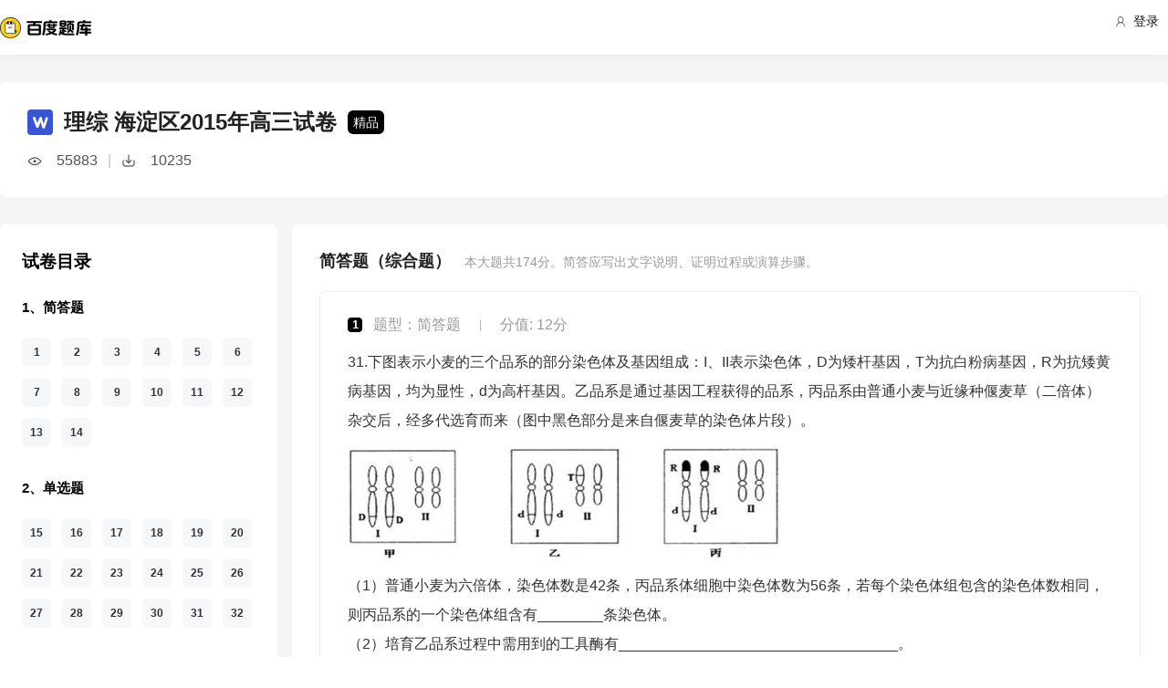

--- FILE ---
content_type: text/html; charset=utf-8
request_url: https://tiku.baidu.com/tikupc/paperdetail/2ed933b765ce0508763213a5
body_size: 34340
content:
<!doctype html>
<html lang="en">
    <head>
        <meta charset="utf-8">
        <meta http-equiv="X-UA-Compatible" content="IE=edge">
        
            <meta name="viewport" content="width=device-width,minimum-scale=1.0,maximum-scale=1.0,user-scalable=no">
        
        <meta name="format-detection" content="telephone=no">
        <meta name="apple-mobile-web-app-status-bar-style" content="black"/>
        <meta name="apple-mobile-web-app-capable" content="yes"/>
        <link rel="shortcut icon" href="https://www.baidu.com/cache/icon/favicon.ico" type="image/x-icon">
        <link rel="icon" sizes="any" href="https://www.baidu.com/cache/icon/favicon.svg">
        

        
        <title>
    理综 海淀区2015年高三试卷_百度题库
</title>
        <meta name="description" content="
    理综 海淀区2015年高三试卷
"/>
        <meta name="keyword" content="试题库,试卷库,智能题库,历年真题,模拟试题,押题,预测试题,高考,会计证,会计从业,会计师,经济师,施工员,建造师,建筑师,造价师,职业资格,证券资格,考研,计算机考试,建筑考试,财会类,医卫类,护士资格,公务员,知识点"/>
       <script>
        var _hmt = _hmt || [];
        (function() {
          var hm = document.createElement("script");
          hm.src = "//hm.baidu.com/hm.js?de54c5cc453c7904719695d12c1a5daa";
          var s = document.getElementsByTagName("script")[0];
          s.parentNode.insertBefore(hm, s);
        })();
        </script>
        <script>
        (function(){
            var bp = document.createElement('script');
            var curProtocol = window.location.protocol.split(':')[0];
            if (curProtocol === 'https') {
                bp.src = 'https://zz.bdstatic.com/linksubmit/push.js';
            }
            else {
                bp.src = 'http://push.zhanzhang.baidu.com/push.js';
            }
            var s = document.getElementsByTagName("script")[0];
            s.parentNode.insertBefore(bp, s);
        })();
        </script>
        
        
            
            
            
        

        
        
    
    
    


        
            
            
            
            
            
            
        

        
        

        

        
        

        
    <link rel="stylesheet" href="//wkstatic.bdimg.com/static/gaokao/static/miti/tikucommon/pkg/tiku_pc_layout_c2f8e2d.css" /><link rel="stylesheet" href="//wkstatic.bdimg.com/static/gaokao/static/miti/tikucommon/static/css/pc/bdjson_e14ca38.css" /><link rel="stylesheet" href="//wkstatic.bdimg.com/static/gaokao/static/miti/tikupc/pkg/tiku_pc_paperdetail_15f3a26.css" /><link rel="stylesheet" href="//wkstatic.bdimg.com/static/gaokao/static/miti/tikucommon/widget/js/common/login/login_a4bea8e.css" /><link rel="stylesheet" href="//wkstatic.bdimg.com/static/gaokao/static/miti/tikucommon/pkg/tiku_pc_tpl_8c90bc8.css" /><link rel="stylesheet" href="//wkstatic.bdimg.com/static/gaokao/static/miti/tikupc/widget/paperdetail/que/multi/multi_282af4b.css" /><link rel="stylesheet" href="//wkstatic.bdimg.com/static/gaokao/static/miti/tikupc/widget/paperdetail/gotop/gotop_2084508.css" /><link rel="stylesheet" href="//wkstatic.bdimg.com/static/gaokao/static/miti/tikupc/widget/paperdetail/que/queanalyse/recommend/recommend_9499694.css" /><link rel="stylesheet" href="//wkstatic.bdimg.com/static/gaokao/static/miti/tikupc/widget/paperdetail/download_leader/download_leader_fe0cb87.css" /><link rel="stylesheet" href="//wkstatic.bdimg.com/static/gaokao/static/miti/tikupc/widget/paperdetail/directory/directory_5adc52c.css" /><link rel="stylesheet" href="//wkstatic.bdimg.com/static/gaokao/static/miti/tikupc/widget/paperdetail/newRecpaper/newRecpaper_c1b250f.css" /><link rel="stylesheet" href="//wkstatic.bdimg.com/static/gaokao/static/miti/tikupc/widget/paperdetail/que/newAnalyse/newAnalyse_50d1465.css" /><link rel="stylesheet" href="//wkstatic.bdimg.com/static/gaokao/static/miti/tikupc/widget/paperdetail/firstleader/firstleader_83ce7d5.css" /></head>

    <body >
        
    
        <div class="header">
    <div class="menu">
        <div class="menu-contain clearfix">
            <a id="common-header" href="//wenku.baidu.com" target="_blank"><span class="contain-logo"></span></a>
            <div class="contain-login">
                <div class="login-container">
                    
                        <i class="login-icon iconfont icon-yonghu"></i>
                        登录
                    
                </div>
                <ul class="login-option">
                    <li><a href="//www.baidu.com/p/">我的首页</a></li>
                    <li><a href="//passport.baidu.com/center">账号设置</a></li>
                    <li><a href="//passport.baidu.com/?logout&aid=7&u=%2F%2Ftiku.baidu.com">退出</a></li>
                </ul>
            </div>
            <ul class="contain-ul" id="header-menu">
                
                    
                        <li class="contain-li contain-li-hashover" data-class="zhiye">
                            职业资格类<i class="li-icon iconfont icon-down" data-class="zhiye"></i>
                        </li>
                    
                
                    
                        <li class="contain-li contain-li-hashover" data-class="jianzhu">
                            建筑类<i class="li-icon iconfont icon-down" data-class="jianzhu"></i>
                        </li>
                    
                
                    
                        <li class="contain-li contain-li-hashover" data-class="xueli">
                            学历类<i class="li-icon iconfont icon-down" data-class="xueli"></i>
                        </li>
                    
                
                    
                        <li class="contain-li contain-li-hashover" data-class="caikuai">
                            财会类<i class="li-icon iconfont icon-down" data-class="caikuai"></i>
                        </li>
                    
                
                    
                
                    
                
                    
                        <li class="contain-li contain-li-hashover" data-class="yiyaolei">
                            医药类<i class="li-icon iconfont icon-down" data-class="yiyaolei"></i>
                        </li>
                    
                
                <li class="contain-li contain-li-hashover" data-class="all">
                    全部考试<i class="li-icon iconfont icon-icon86" data-class="all"></i>
                </li>
                
                <li class="contain-li zhaomu-li">
                    <a href="/web/zhaomu">教师招募</a>
                </li>
                
            </ul>
        </div>
    </div>
    <div class="clearfix submenu-container">
    <div class="submenu clearfix">
        
        <ul class="subm-ul zhiye dis-none">
            
            <li class="subm-li"><a href="https://tiku.baidu.com/tikupc/homepage/3f0c844769eae009581bec05" target="_blank">社会工作师</a></li>
            
            <li class="subm-li"><a href="https://tiku.baidu.com/tikupc/homepage/ed6527d3240c844769eaee05" target="_blank">企业法律顾问</a></li>
            
            <li class="subm-li"><a href="https://tiku.baidu.com/tikupc/homepage/1742a8956bec0975f465e205" target="_blank">教师资格证</a></li>
            
            <li class="subm-li"><a href="https://tiku.baidu.com/tikupc/homepage/7e0bbb68a98271fe910ef904" target="_blank">助理社会工作师</a></li>
            
        </ul>
        
        <ul class="subm-ul jianzhu dis-none">
            
            <li class="subm-li"><a href="https://tiku.baidu.com/tikupc/homepage/6c020740be1e650e52ea9905" target="_blank">一级建造师</a></li>
            
            <li class="subm-li"><a href="https://tiku.baidu.com/tikupc/homepage/6840be1e650e52ea55189805" target="_blank">二级建造师</a></li>
            
        </ul>
        
        <ul class="subm-ul xueli dis-none">
            
            <li class="subm-li"><a href="https://tiku.baidu.com/tikupc/homepage/f3eb19e8b8f67c1cfad6b805" target="_blank">考研</a></li>
            
            <li class="subm-li"><a href="https://tiku.baidu.com/tikupc/homepage/1bfd700abb68a98271fefa04" target="_blank">高考</a></li>
            
        </ul>
        
        <ul class="subm-ul caikuai dis-none">
            
            <li class="subm-li"><a href="https://tiku.baidu.com/tikupc/homepage/cd1755270722192e4536f605" target="_blank">会计从业资格</a></li>
            
            <li class="subm-li"><a href="https://tiku.baidu.com/tikupc/homepage/0422192e453610661ed9f405" target="_blank">中级会计师</a></li>
            
            <li class="subm-li"><a href="https://tiku.baidu.com/tikupc/homepage/403610661ed9ad51f01df205" target="_blank">注册会计师CPA</a></li>
            
            <li class="subm-li"><a href="https://tiku.baidu.com/tikupc/homepage/16661ed9ad51f01dc281f105" target="_blank">中级经济师</a></li>
            
            <li class="subm-li"><a href="https://tiku.baidu.com/tikupc/homepage/57270722192e45361066f505" target="_blank">初级会计师</a></li>
            
        </ul>
        
        <ul class="subm-ul jisuanji dis-none">
            
            <li class="subm-li"><a href="https://tiku.baidu.com/tikupc/homepage/f83143323968011ca3009105" target="_blank">计算机四级</a></li>
            
        </ul>
        
        <ul class="subm-ul gongwuyuan dis-none">
            
            <li class="subm-li"><a href="https://tiku.baidu.com/tikupc/homepage/5e192279168884868762d605" target="_blank">警察招考</a></li>
            
            <li class="subm-li"><a href="https://tiku.baidu.com/tikupc/homepage/0079168884868762caaed505" target="_blank">政法干警</a></li>
            
            <li class="subm-li"><a href="https://tiku.baidu.com/tikupc/homepage/4bd97f19227916888486d705" target="_blank">国考</a></li>
            
        </ul>
        
        <ul class="subm-ul yiyaolei dis-none">
            
            <li class="subm-li"><a href="https://tiku.baidu.com/tikupc/homepage/7728915f804d2b160b4ec005" target="_blank">临床执业医师</a></li>
            
            <li class="subm-li"><a href="https://tiku.baidu.com/tikupc/homepage/a95f804d2b160b4e767fcf05" target="_blank">临床助理医师</a></li>
            
            <li class="subm-li"><a href="https://tiku.baidu.com/tikupc/homepage/e22c2af90242a8956bece404" target="_blank">执业中药师</a></li>
            
            <li class="subm-li"><a href="https://tiku.baidu.com/tikupc/homepage/3ef80242a8956bec0975e304" target="_blank">执业西药师</a></li>
            
            <li class="subm-li"><a href="https://tiku.baidu.com/tikupc/homepage/542ded630b1c59eef8c7b405" target="_blank">护士资格</a></li>
            
        </ul>
        

        <div class="all-exm  all dis-none">
            
            <div class="all-ul">
                <span class="all-ul-title">
                    <i class="title-icon iconfont icon-fk"></i>
                    职业资格类
                </span>
                <ul class="all-list clearfix">
                    
                    <li class="all-list-li"><a href="https://tiku.baidu.com/tikupc/homepage/3f0c844769eae009581bec05" target="_blank">社会工作师</a></li>
                    
                    <li class="all-list-li"><a href="https://tiku.baidu.com/tikupc/homepage/ed6527d3240c844769eaee05" target="_blank">企业法律顾问</a></li>
                    
                    <li class="all-list-li"><a href="https://tiku.baidu.com/tikupc/homepage/1742a8956bec0975f465e205" target="_blank">教师资格证</a></li>
                    
                    <li class="all-list-li"><a href="https://tiku.baidu.com/tikupc/homepage/7e0bbb68a98271fe910ef904" target="_blank">助理社会工作师</a></li>
                    
                </ul>
            </div>
            
            <div class="all-ul">
                <span class="all-ul-title">
                    <i class="title-icon iconfont icon-fk"></i>
                    建筑类
                </span>
                <ul class="all-list clearfix">
                    
                    <li class="all-list-li"><a href="https://tiku.baidu.com/tikupc/homepage/6c020740be1e650e52ea9905" target="_blank">一级建造师</a></li>
                    
                    <li class="all-list-li"><a href="https://tiku.baidu.com/tikupc/homepage/6840be1e650e52ea55189805" target="_blank">二级建造师</a></li>
                    
                </ul>
            </div>
            
            <div class="all-ul">
                <span class="all-ul-title">
                    <i class="title-icon iconfont icon-fk"></i>
                    学历类
                </span>
                <ul class="all-list clearfix">
                    
                    <li class="all-list-li"><a href="https://tiku.baidu.com/tikupc/homepage/f3eb19e8b8f67c1cfad6b805" target="_blank">考研</a></li>
                    
                    <li class="all-list-li"><a href="https://tiku.baidu.com/tikupc/homepage/1bfd700abb68a98271fefa04" target="_blank">高考</a></li>
                    
                </ul>
            </div>
            
            <div class="all-ul">
                <span class="all-ul-title">
                    <i class="title-icon iconfont icon-fk"></i>
                    财会类
                </span>
                <ul class="all-list clearfix">
                    
                    <li class="all-list-li"><a href="https://tiku.baidu.com/tikupc/homepage/cd1755270722192e4536f605" target="_blank">会计从业资格</a></li>
                    
                    <li class="all-list-li"><a href="https://tiku.baidu.com/tikupc/homepage/0422192e453610661ed9f405" target="_blank">中级会计师</a></li>
                    
                    <li class="all-list-li"><a href="https://tiku.baidu.com/tikupc/homepage/403610661ed9ad51f01df205" target="_blank">注册会计师CPA</a></li>
                    
                    <li class="all-list-li"><a href="https://tiku.baidu.com/tikupc/homepage/16661ed9ad51f01dc281f105" target="_blank">中级经济师</a></li>
                    
                    <li class="all-list-li"><a href="https://tiku.baidu.com/tikupc/homepage/57270722192e45361066f505" target="_blank">初级会计师</a></li>
                    
                </ul>
            </div>
            
            <div class="all-ul">
                <span class="all-ul-title">
                    <i class="title-icon iconfont icon-fk"></i>
                    计算机类
                </span>
                <ul class="all-list clearfix">
                    
                    <li class="all-list-li"><a href="https://tiku.baidu.com/tikupc/homepage/f83143323968011ca3009105" target="_blank">计算机四级</a></li>
                    
                </ul>
            </div>
            
            <div class="all-ul">
                <span class="all-ul-title">
                    <i class="title-icon iconfont icon-fk"></i>
                    公务员
                </span>
                <ul class="all-list clearfix">
                    
                    <li class="all-list-li"><a href="https://tiku.baidu.com/tikupc/homepage/5e192279168884868762d605" target="_blank">警察招考</a></li>
                    
                    <li class="all-list-li"><a href="https://tiku.baidu.com/tikupc/homepage/0079168884868762caaed505" target="_blank">政法干警</a></li>
                    
                    <li class="all-list-li"><a href="https://tiku.baidu.com/tikupc/homepage/4bd97f19227916888486d705" target="_blank">国考</a></li>
                    
                </ul>
            </div>
            
            <div class="all-ul">
                <span class="all-ul-title">
                    <i class="title-icon iconfont icon-fk"></i>
                    医药类
                </span>
                <ul class="all-list clearfix">
                    
                    <li class="all-list-li"><a href="https://tiku.baidu.com/tikupc/homepage/7728915f804d2b160b4ec005" target="_blank">临床执业医师</a></li>
                    
                    <li class="all-list-li"><a href="https://tiku.baidu.com/tikupc/homepage/a95f804d2b160b4e767fcf05" target="_blank">临床助理医师</a></li>
                    
                    <li class="all-list-li"><a href="https://tiku.baidu.com/tikupc/homepage/e22c2af90242a8956bece404" target="_blank">执业中药师</a></li>
                    
                    <li class="all-list-li"><a href="https://tiku.baidu.com/tikupc/homepage/3ef80242a8956bec0975e304" target="_blank">执业西药师</a></li>
                    
                    <li class="all-list-li"><a href="https://tiku.baidu.com/tikupc/homepage/542ded630b1c59eef8c7b405" target="_blank">护士资格</a></li>
                    
                </ul>
            </div>
            
        </div>
    </div>
    </div>
</div>



    


        <div class="content-wp">
            
                <div class="main">
                    
    <div class="title-bar">
    <div class="title-inner">
        <div class="paper-title clearfix">
            <div class="title-wrap">
                <img class="word-icon" src="//wkstatic.bdimg.com/static/gaokao/static/miti/tikupc/widget/paperdetail/titlebar/imgs/word-icon_466eec7.png" />
                <div class="title">理综 海淀区2015年高三试卷</div>
                <div class="tag">精品</div>
            </div>
            <div class="num-wrap">
                <div class="learnnum"></div>
                <div class="line">|</div>
                <div class="down-num"></div>
            </div>
            <!--
            
            -->
        </div>
        <!--
        <ul class="quic-nav clearfix">
            
                <li class="first ">
                    <a data-type='qa'>简答题</a>
                </li>
            
                <li class=" ">
                    <a data-type='sc'>单选题</a>
                </li>
            
                <li class=" last">
                    <a data-type='mc'>多选题</a>
                </li>
            
        </ul>
        -->
        
        
        
    </div>
</div>
<div class="title-bar-placeholder"></div>
<div class="quic-nav-wrap">
    <div class="quic-nav-inner">
        <ul class="quic-nav clearfix">
            
                <li class="first ">
                    <a data-type='qa'>简答题</a>
                </li>
            
                <li class=" ">
                    <a data-type='sc'>单选题</a>
                </li>
            
                <li class=" last">
                    <a data-type='mc'>多选题</a>
                </li>
            
        </ul>
        <a class="download-btn-wrap">
            <span class="download-btn">
                <span class="donwload-text">立即下载</span>
            </span>
        </a>
        
    </div>
</div>

<div class="downleader">
    <span class="download-icon d-ok"></span>
    <span class="download-icon d-no-word"></span>
    <span class="download-icon d-no-count"></span>
    <div class="downleader-hotpaper">
        <h1 class="paper-title" >理综 热门试卷</h1>
        <ul class="paper-ul">
            
            <li class="paper-li">
                <i class="paper-icon paper-1"></i>
                <a href="//tiku.baidu.com/tikupc/paperdetail/a23a19116c175f0e7cd137b2" class="paper-contain">
                    2017年高考真题 理综 (全国I卷)
                </a>
            </li>
            
            <li class="paper-li">
                <i class="paper-icon paper-1"></i>
                <a href="//tiku.baidu.com/tikupc/paperdetail/bbc60d08763231126edb110d" class="paper-contain">
                    2016年高考真题 理综 (全国I卷)
                </a>
            </li>
            
            <li class="paper-li">
                <i class="paper-icon paper-1"></i>
                <a href="//tiku.baidu.com/tikupc/paperdetail/ed848068011ca300a6c390b2" class="paper-contain">
                    2017年高考真题 理综 (全国II卷)
                </a>
            </li>
            
            <li class="paper-li">
                <i class="paper-icon paper-1"></i>
                <a href="//tiku.baidu.com/tikupc/paperdetail/56d74d6527d3240c8447efa6" class="paper-contain">
                    2017年高考真题 理综 (全国III卷)
                </a>
            </li>
            
            <li class="paper-li">
                <i class="paper-icon paper-1"></i>
                <a href="//tiku.baidu.com/tikupc/paperdetail/0c35bd5277232f60ddcca15a" class="paper-contain">
                    2019年高考真题 理综 (全国I卷)
                </a>
            </li>
            
        </ul>
    </div>
    <span class="downleader-close">X</span>
    <!-- <span class="downleader-ok">知道啦</span> -->
    <a class="downleader-more" href="//tiku.baidu.com/tikupc/paperlist/1bfd700abb68a98271fefa04-21-0-0-0-1-download">查看更多试卷</a>
</div>


    
    
    <div class="bd-content">
        <div class="bd-content-left-wrap">
            <div class="bd-content-left">
                <div class="question-directory-wrap">
    <div class="title">试卷目录</div>
    <div class="question-directory-list">
        
        
        
            
            <div class="question-directory-item">
                <div class="question-type">1、简答题</div>
                <div class="question-index-list">
                    
                        
                            <div class="question-index" data-index="1">1</div>
                        
                            <div class="question-index" data-index="2">2</div>
                        
                            <div class="question-index" data-index="3">3</div>
                        
                            <div class="question-index" data-index="4">4</div>
                        
                            <div class="question-index" data-index="5">5</div>
                        
                            <div class="question-index" data-index="6">6</div>
                        
                            <div class="question-index" data-index="7">7</div>
                        
                            <div class="question-index" data-index="8">8</div>
                        
                            <div class="question-index" data-index="9">9</div>
                        
                            <div class="question-index" data-index="10">10</div>
                        
                            <div class="question-index" data-index="11">11</div>
                        
                            <div class="question-index" data-index="12">12</div>
                        
                            <div class="question-index" data-index="13">13</div>
                        
                            <div class="question-index" data-index="14">14</div>
                        
                    
                </div>
            </div>
            
        
            
            <div class="question-directory-item">
                <div class="question-type">2、单选题</div>
                <div class="question-index-list">
                    
                        
                            <div class="question-index" data-index="15">15</div>
                        
                            <div class="question-index" data-index="16">16</div>
                        
                            <div class="question-index" data-index="17">17</div>
                        
                            <div class="question-index" data-index="18">18</div>
                        
                            <div class="question-index" data-index="19">19</div>
                        
                            <div class="question-index" data-index="20">20</div>
                        
                            <div class="question-index" data-index="21">21</div>
                        
                            <div class="question-index" data-index="22">22</div>
                        
                            <div class="question-index" data-index="23">23</div>
                        
                            <div class="question-index" data-index="24">24</div>
                        
                            <div class="question-index" data-index="25">25</div>
                        
                            <div class="question-index" data-index="26">26</div>
                        
                            <div class="question-index" data-index="27">27</div>
                        
                            <div class="question-index" data-index="28">28</div>
                        
                            <div class="question-index" data-index="29">29</div>
                        
                            <div class="question-index" data-index="30">30</div>
                        
                            <div class="question-index" data-index="31">31</div>
                        
                            <div class="question-index" data-index="32">32</div>
                        
                    
                </div>
            </div>
            
        
            
            <div class="question-directory-item">
                <div class="question-type">3、多选题</div>
                <div class="question-index-list">
                    
                        
                            <div class="question-index" data-index="33">33</div>
                        
                            <div class="question-index" data-index="34">34</div>
                        
                            <div class="question-index" data-index="35">35</div>
                        
                    
                </div>
            </div>
            
        
    </div>
</div>
                <div class="bd-content-left-banner"></div>
                
<div class="new-recpaper">
    <ul class="recp-title clearfix">
        
        <li class="recp-li repc-curr" data-class="zhenti">真题试卷</li>
        
        
        <li class="recp-li" data-class="moni">模拟试卷</li>
        
        
        <li class="recp-li" data-class="yuce">预测试卷</li>
        
    </ul>
    
    <div class="recp-contain recp-dis-zhenti">
        <ul class="clearfix">
            
            <li class="recp-contain-li">
                <div class="recp-icon repc-zhen"></div>
                <a href="//tiku.baidu.com/tikupc/paperdetail/f4f70e05a76e58fafab0032f" class="recp-link" data-class="zhenti">
                    2025年高考真题 理综 (全国甲卷)
                </a>
            </li>
            
            <li class="recp-contain-li">
                <div class="recp-icon repc-zhen"></div>
                <a href="//tiku.baidu.com/tikupc/paperdetail/6bb523164a7302768e993958" class="recp-link" data-class="zhenti">
                    2025年高考真题 理综 (全国新课标卷)
                </a>
            </li>
            
            <li class="recp-contain-li">
                <div class="recp-icon repc-zhen"></div>
                <a href="//tiku.baidu.com/tikupc/paperdetail/83e5f88fdd88d0d233d46a2c" class="recp-link" data-class="zhenti">
                    2024年高考真题 理综 (全国甲卷)
                </a>
            </li>
            
            <li class="recp-contain-li">
                <div class="recp-icon repc-zhen"></div>
                <a href="//tiku.baidu.com/tikupc/paperdetail/6b2602b0d1f34693daef3ee7" class="recp-link" data-class="zhenti">
                    2024年高考真题 理综 (全国甲卷)
                </a>
            </li>
            
            <li class="recp-contain-li">
                <div class="recp-icon repc-zhen"></div>
                <a href="//tiku.baidu.com/tikupc/paperdetail/1fe01c2c0b4c2e3f5627631f" class="recp-link" data-class="zhenti">
                    2024年高考真题 理综 (全国新课标卷)
                </a>
            </li>
            
            <li class="recp-contain-li">
                <div class="recp-icon repc-zhen"></div>
                <a href="//tiku.baidu.com/tikupc/paperdetail/2de0dab80029bd64783e2c49" class="recp-link" data-class="zhenti">
                    2024年高考真题 理综 (全国甲卷)
                </a>
            </li>
            
            <li class="recp-contain-li">
                <div class="recp-icon repc-zhen"></div>
                <a href="//tiku.baidu.com/tikupc/paperdetail/f43928ca49649b6648d747d3" class="recp-link" data-class="zhenti">
                    2024年高考真题 理综 (全国新课标卷)
                </a>
            </li>
            
            <li class="recp-contain-li">
                <div class="recp-icon repc-zhen"></div>
                <a href="//tiku.baidu.com/tikupc/paperdetail/ec8e4a2c10661ed9ad51f3be" class="recp-link" data-class="zhenti">
                    2023年高考真题 理综 (全国乙卷)
                </a>
            </li>
            
            <a href="//tiku.baidu.com/tikupc/paperlist/1bfd700abb68a98271fefa04-21-1-0-0-1-download" class="recp-more" data-class="zhenti">查看更多 <span class="arrow">></span></a>
        </ul>
    </div>
    
    
    <div class="recp-contain recp-dis-moni">
        <ul class="clearfix">
            
            <li class="recp-contain-li">
                <div class="recp-icon repc-mo"></div>
                <a href="//tiku.baidu.com/tikupc/paperdetail/75ddcb7f5acfa1c7aa00cc91" class="recp-link" data-class="moni">
                    理综 2018年西城区第二次模拟考试
                </a>
            </li>
            
            <li class="recp-contain-li">
                <div class="recp-icon repc-mo"></div>
                <a href="//tiku.baidu.com/tikupc/paperdetail/495467ef5ef7ba0d4a733bc2" class="recp-link" data-class="moni">
                    理综 2018年丰台区第一次模拟考试
                </a>
            </li>
            
            <li class="recp-contain-li">
                <div class="recp-icon repc-mo"></div>
                <a href="//tiku.baidu.com/tikupc/paperdetail/125e9cc3d5bbfd0a7956739d" class="recp-link" data-class="moni">
                    理综 2015年试卷
                </a>
            </li>
            
            <li class="recp-contain-li">
                <div class="recp-icon repc-mo"></div>
                <a href="//tiku.baidu.com/tikupc/paperdetail/98bf6337ee06eff9aef8077c" class="recp-link" data-class="moni">
                    理综 2015年试卷
                </a>
            </li>
            
            <li class="recp-contain-li">
                <div class="recp-icon repc-mo"></div>
                <a href="//tiku.baidu.com/tikupc/paperdetail/72660aa1284ac850ad0242a4" class="recp-link" data-class="moni">
                    理综 2015年试卷
                </a>
            </li>
            
            <li class="recp-contain-li">
                <div class="recp-icon repc-mo"></div>
                <a href="//tiku.baidu.com/tikupc/paperdetail/097ba78da0116c175f0e48a4" class="recp-link" data-class="moni">
                    理综 2015年试卷
                </a>
            </li>
            
            <li class="recp-contain-li">
                <div class="recp-icon repc-mo"></div>
                <a href="//tiku.baidu.com/tikupc/paperdetail/6f8fe0bd960590c69ec376a7" class="recp-link" data-class="moni">
                    理综 2015年试卷
                </a>
            </li>
            
            <li class="recp-contain-li">
                <div class="recp-icon repc-mo"></div>
                <a href="//tiku.baidu.com/tikupc/paperdetail/7fb3bdd8ce2f0066f53322b4" class="recp-link" data-class="moni">
                    理综 2000年试题
                </a>
            </li>
            
            <a href="//tiku.baidu.com/tikupc/paperlist/1bfd700abb68a98271fefa04-21-4-0-0-1-download" class="recp-more" data-class="moni">查看更多 <span class="arrow">></span></a>
        </ul>
    </div>
    
    
    <div class="recp-contain recp-dis-yuce">
        <ul class="clearfix">
            
            <li class="recp-contain-li">
                <div class="recp-icon repc-ya"></div>
                <a href="//tiku.baidu.com/tikupc/paperdetail/17225ef7ba0d4a7302763ac8" class="recp-link" data-class="yuce">
                    2015年高考权威预测卷 理综 (全国新课标卷I)
                </a>
            </li>
            
            <li class="recp-contain-li">
                <div class="recp-icon repc-ya"></div>
                <a href="//tiku.baidu.com/tikupc/paperdetail/1cd0eff9aef8941ea76e05d3" class="recp-link" data-class="yuce">
                    2015年高考权威预测卷 理综 (山东卷)
                </a>
            </li>
            
            <li class="recp-contain-li">
                <div class="recp-icon repc-ya"></div>
                <a href="//tiku.baidu.com/tikupc/paperdetail/599a336c1eb91a37f1115cdd" class="recp-link" data-class="yuce">
                    2015年高考权威预测卷 理综 (全国新课标卷II)
                </a>
            </li>
            
            <li class="recp-contain-li">
                <div class="recp-icon repc-ya"></div>
                <a href="//tiku.baidu.com/tikupc/paperdetail/7ebebb68a98271fe910ef9b1" class="recp-link" data-class="yuce">
                    2015年高考权威预测卷 理综 (大纲全国卷)
                </a>
            </li>
            
            <li class="recp-contain-li">
                <div class="recp-icon repc-ya"></div>
                <a href="//tiku.baidu.com/tikupc/paperdetail/e2d3763231126edb6f1a10de" class="recp-link" data-class="yuce">
                    2015年高考权威预测卷 理综 (辽宁卷)
                </a>
            </li>
            
            <li class="recp-contain-li">
                <div class="recp-icon repc-ya"></div>
                <a href="//tiku.baidu.com/tikupc/paperdetail/6713a1c7aa00b52acfc7cad9" class="recp-link" data-class="yuce">
                    2015年高考权威预测卷 理综 (湖北卷)
                </a>
            </li>
            
            <li class="recp-contain-li">
                <div class="recp-icon repc-ya"></div>
                <a href="//tiku.baidu.com/tikupc/paperdetail/51dd011ca300a6c30c229fb0" class="recp-link" data-class="yuce">
                    2015年高考权威预测卷 理综 (湖南卷)
                </a>
            </li>
            
            <li class="recp-contain-li">
                <div class="recp-icon repc-ya"></div>
                <a href="//tiku.baidu.com/tikupc/paperdetail/4b047f19227916888486d7d8" class="recp-link" data-class="yuce">
                    2015年高考权威预测卷 理综 (陕西卷)
                </a>
            </li>
            
        </ul>
        <a href="//tiku.baidu.com/tikupc/paperlist/1bfd700abb68a98271fefa04-21-2-0-0-1-download" class="recp-more" data-class="yuce">查看更多 <span class="arrow">></span></a>
    </div>
    
</div>



            </div>
        </div>
        <div class="left-zhanwei"></div>
        <div class="quelist-wrap">
            
                
                <div class="timu-type-wrap">
                    
                        <div class="ques-container qa">
    <div class="quesct-inner">
        <div class="ques-info-wrap">
            <span class="que-type">简答题（综合题）</span>
            <span class="que-info">本大题共<span class="total-score">174</span>分。简答应写出文字说明、证明过程或演算步骤。</span>
        </div>
        <div class="ques-wrap">
            
                
                <div class="question-box que-multi " data-id="1996122de2bd960590c6777f">
    <div class="question-box-inner">
        <div class="question-top-wrap">
            <div class="queindex-wrap"><span class="queindex">1</span></div>
            <div class="question-type">题型：简答题</div>
            <div class="line">|</div>
            <div class="view-analyse">
    
    	
        <span class="que-score">分值: 12分</span>
    	
    
    <!-- <a class="view-collect" href="//gaokao.baidu.com/web/singledetail/1996122de2bd960590c6777f">收藏</a>
    <a class="view-err" href="//gaokao.baidu.com/web/singledetail/1996122de2bd960590c6777f">纠错</a> -->
    <!--<a class="view-link" href="//tiku.baidu.com/tikupc/singledetail/1996122de2bd960590c6777f">查看题目解析 &gt;</a>-->
</div>

        </div>
        
        <div class="que-stem">
            <div class="questem-inner bdjson">
               <p class="ext_text-align_left"  >31.下图表示小麦的三个品系的部分染色体及基因组成：I、II表示染色体，D为矮杆基因，T为抗白粉病基因，R为抗矮黄病基因，均为显性，d为高杆基因。乙品系是通过基因工程获得的品系，丙品系由普通小麦与近缘种偃麦草（二倍体）杂交后，经多代选育而来（图中黑色部分是来自偃麦草的染色体片段）。</p><p class="ext_text-align_left"  ><img data-lazysrc="https://gss0.baidu.com/7LsWdDW5_xN3otqbppnN2DJv/baidu/pic/item/8601a18b87d6277fb930eee22e381f30e824fcce.jpg"  width="473px" height="121px" class="scale-img" /></p><p class="ext_text-align_left"  >（1）普通小麦为六倍体，染色体数是42条，丙品系体细胞中染色体数为56条，若每个染色体组包含的染色体数相同，则丙品系的一个染色体组含有________条染色体。</p><p class="ext_text-align_left"  >（2）培育乙品系过程中需用到的工具酶有__________________________________。</p><p class="ext_text-align_left"  ><span  >（3）甲和丙杂交得到F</span><span class="ext_valign_sub"  >1</span><span  >，若F</span><span class="ext_valign_sub"  >1</span><span  >减数分裂中I</span><span class="ext_valign_sub"  >甲</span><span  >与I</span><span class="ext_valign_sub"  >丙</span><span  >因差异较大不能正常配对，将随机移向细胞的任何一极，F</span><span class="ext_valign_sub"  >1</span><span  >产生的配子中DdR占_________(用分数表示）。</span></p><p class="ext_text-align_left"  ><span  >（4）甲和乙杂交，得到的F</span><span class="ext_valign_sub"  >1</span><span  >中矮杆抗白粉病植株再与丙杂交，后代基因型有_________种(只考虑图中的有关基因）。</span></p><p class="ext_text-align_left"  ><span  >（5）若把甲和乙杂交得到的 F</span><span class="ext_valign_sub"  >1</span><span  >基因型看作DdTt，请用遗传图解和必要的文字表示F</span><span class="ext_valign_sub"  >1</span><span  >经单倍体育种得到矮杆抗白粉病纯合子的过程。</span></p>
            </div>
        </div>
        
        <div class="new-analyse-content">
            
                
<div class="new-answer-wrap" data-question="[object Object]">
    <div class="exam-answer">
        <h3 class="exam-answer-title">正确答案</h3>
        
            <div class="answer-item">
                <div class="content exam-answer-content bdjson">
                    <p class="ext_text-align_left"  >（1）14</p><p class="ext_text-align_left"  >（2）限制性核酸内切酶和DNA连接酶</p><p class="ext_text-align_left"  >（3）1/4</p><p class="ext_text-align_left"  >（4）4</p><p class="ext_text-align_left"  >（5）如图。</p><p class="ext_text-align_left"  ><img data-lazysrc="https://gss0.baidu.com/7LsWdDW5_xN3otqbppnN2DJv/baidu/pic/item/a08b87d6277f9e2f2f3cc1d21930e924b999f3db.jpg"  width="370px" height="239px" class="scale-img" /></p>
                </div>
            </div>
        
    </div>
    
    <div class="exam-analysis exam-info">
        <h3 class="exam-analysis-title"><span class="ic analysis-ic">解析</span></h3>
        <div class="content exam-analysis-content bdjson">
            <p  >解析已在路上飞奔，马上就到！</p>
        </div>
    </div>
    
    
    
    
    
    
    <div class="exam-knowpoint exam-info">
        <h3 class="exam-knowpoint-title"><span class="ic knowpoint-ic">知识点</span></h3>
        <div class="content exam-knowpoint-content bdjson">
            <span class="point">细胞的减数分裂</span><span class="point">基因的分离定律和自由组合定律</span><span class="point">染色体结构变异和数目变异</span><span class="point">基因工程的原理及技术</span>
        </div>
    </div>
    
</div>


            
        </div>
    </div>
</div>

            
                
                <div class="question-box que-multi " data-id="6f57e0bd960590c69ec3767f">
    <div class="question-box-inner">
        <div class="question-top-wrap">
            <div class="queindex-wrap"><span class="queindex">1</span></div>
            <div class="question-type">题型：简答题</div>
            <div class="line">|</div>
            <div class="view-analyse">
    
    	
        <span class="que-score">分值: 12分</span>
    	
    
    <!-- <a class="view-collect" href="//gaokao.baidu.com/web/singledetail/6f57e0bd960590c69ec3767f">收藏</a>
    <a class="view-err" href="//gaokao.baidu.com/web/singledetail/6f57e0bd960590c69ec3767f">纠错</a> -->
    <!--<a class="view-link" href="//tiku.baidu.com/tikupc/singledetail/6f57e0bd960590c69ec3767f">查看题目解析 &gt;</a>-->
</div>

        </div>
        
        <div class="que-stem">
            <div class="questem-inner bdjson">
               <p class="ext_text-align_left"  >32．图甲表示草原生态系统的能量流和部分物质流，图乙表示某种群迁入该生态系统一段时间内，种群密度对种群的出生率和死亡率的影响。请回答下列问题：</p><p class="ext_text-align_left"  ><img data-lazysrc="https://gss0.baidu.com/7LsWdDW5_xN3otqbppnN2DJv/baidu/pic/item/b21c8701a18b87d6019d77c5010828381e30fd09.jpg"  width="503px" height="147px" class="scale-img" /></p><p  >（1）由图甲分析，无机环境中的物质和能量主要是通过生产者的____________进入生物群落。</p><p  >（2）由图乙可知，种群密度在_______点时，种群数量的净增长量最大；在__________点时，表示达到种群的环境容纳量（K值）。</p><p  ><span  >（3）若此草原向森林群落演替，在这一演替过程中，生产者吸收的CO</span><span class="ext_valign_sub"  >2</span><span  >量__________（大于／等于／小于）整个生物群落排出的CO</span><span class="ext_valign_sub"  >2</span><span  >量，_____________逐渐复杂，生态系统______________稳定性逐渐增强。</span></p>
            </div>
        </div>
        
        <div class="new-analyse-content">
            
                
<div class="new-answer-wrap" data-question="[object Object]">
    <div class="exam-answer">
        <h3 class="exam-answer-title">正确答案</h3>
        
            <div class="answer-item">
                <div class="content exam-answer-content bdjson">
                    <p  >（1）光合作用</p><p  >（2）C&nbsp;&nbsp;&nbsp; E</p><p  >（3）大于&nbsp;&nbsp;&nbsp; 营养结构&nbsp;&nbsp;&nbsp; 抵抗力</p>
                </div>
            </div>
        
    </div>
    
    <div class="exam-analysis exam-info">
        <h3 class="exam-analysis-title"><span class="ic analysis-ic">解析</span></h3>
        <div class="content exam-analysis-content bdjson">
            <p  >解析已在路上飞奔，马上就到！</p>
        </div>
    </div>
    
    
    
    
    
    
    <div class="exam-knowpoint exam-info">
        <h3 class="exam-knowpoint-title"><span class="ic knowpoint-ic">知识点</span></h3>
        <div class="content exam-knowpoint-content bdjson">
            <span class="point">种群的数量变化</span><span class="point">群落的演替</span><span class="point">生态系统中的物质循环和能量流动的基本规律及其应用</span><span class="point">生态系统的稳定性</span>
        </div>
    </div>
    
</div>


            
        </div>
    </div>
</div>

            
                
                <div class="question-box que-multi " data-id="8684cebff121dd36a32d82a5">
    <div class="question-box-inner">
        <div class="question-top-wrap">
            <div class="queindex-wrap"><span class="queindex">1</span></div>
            <div class="question-type">题型：简答题</div>
            <div class="line">|</div>
            <div class="view-analyse">
    
    	
        <span class="que-score">分值: 15分</span>
    	
    
    <!-- <a class="view-collect" href="//gaokao.baidu.com/web/singledetail/8684cebff121dd36a32d82a5">收藏</a>
    <a class="view-err" href="//gaokao.baidu.com/web/singledetail/8684cebff121dd36a32d82a5">纠错</a> -->
    <!--<a class="view-link" href="//tiku.baidu.com/tikupc/singledetail/8684cebff121dd36a32d82a5">查看题目解析 &gt;</a>-->
</div>

        </div>
        
        <div class="que-stem">
            <div class="questem-inner bdjson">
               <p class="ext_text-align_left"  ><span class="ext_bold"  >选考题：请考生从给出的2道生物题中每科任选一道做答，如果多做，则每学科按所做的第一题记分。</span></p><p class="ext_text-align_left"  ><span class="ext_bold"  >39.</span><span  >【生物——选修1生物技术实践专题】</span></p><p class="ext_text-align_left"  >　　生物技术的迅速发展，给社会带来了巨大的经济效益，受到社会的广泛重视，请问答下列生物技术方面的问题：</p><p class="ext_text-align_left"  >（1）天然植物色素对人体健康没有危害，作为添加剂大大丰富了人们的生活。实验室提取植物色素常用的方法是____________法；植物芳香油主要通过___________法获得。</p><p  >（2）纤维素可用来生产乙醇燃料，有些微生物能合成__________&nbsp; 分解纤维素，从土壤中分离此类微生物时需向培养基中加入纤维素粉作为___________，这种培养基属于___________。</p><p class="ext_text-align_left"  >（3）苹果醋是最受欢迎的饮料之一，其生产过程中利用了___________的发酵作用；喝剩的葡萄酒放置一段时间后变酸的原因是______________________________。</p><p  >（4）微生物培养过程中，获得纯培养物的关键是___________，其中对培养皿进行灭菌常用的方法是________________________________。</p><p  >40．【生物——选修3现代生物科技专题】</p><p  >　　下面是畜牧业生产上培育某种优良种牛的两种方法，请分析回答：</p><p  ><img data-lazysrc="https://gss0.baidu.com/7LsWdDW5_xN3otqbppnN2DJv/baidu/pic/item/d439b6003af33a8787b2dcc0c05c10385243b509.jpg"  width="636px" height="161px" class="scale-img" /></p><p  >（1）方法I和方法Ⅱ均用到的主要生物技术有动物细胞培养、早期胚胎培养和___________。</p><p  >（2）用___________处理使B牛超数排卵，从B牛体内获得的卵母细胞需要培养到___________（时期）才能与精子结合。</p><p  >（3）A牛的精子必须在B牛的生殖道中经过相应的生理变化后，才能与B牛的卵细胞结合，卵子受精的标志是在卵细胞膜和透明带的间隙能够观察到___________。完成受精作用一段时间后，从B牛输卵管中冲出早期胚胎，这个过程叫___________。</p><p  >（4）生产上常用___________期的胚胎进行胚胎移植。若希望同时获得多个性状相同的家畜个体，可以使用___________技术。</p><p class="ext_text-align_left"  >（5）获得试管牛E和克隆牛F的生殖方式分别是___________、_________________。</p>
            </div>
        </div>
        
        <div class="new-analyse-content">
            
                
<div class="new-answer-wrap" data-question="[object Object]">
    <div class="exam-answer">
        <h3 class="exam-answer-title">正确答案</h3>
        
            <div class="answer-item">
                <div class="content exam-answer-content bdjson">
                    <p class="ext_text-align_left"  >39.</p><p class="ext_text-align_left"  >（1）萃取&nbsp; 蒸馏</p><p class="ext_text-align_left"  >（2）纤维素酶 &nbsp;唯一碳源&nbsp;&nbsp;&nbsp; 选择培养基</p><p  >（3）醋酸菌&nbsp;&nbsp;&nbsp;&nbsp;&nbsp;&nbsp; 空气中的醋酸菌混入葡萄酒后发酵产生了醋酸</p><p class="ext_text-align_left"  >（4）防止外来杂菌的污染（无菌技术）&nbsp;&nbsp;&nbsp; 干热灭菌法&nbsp;&nbsp;&nbsp;&nbsp;</p><p class="ext_text-align_left"  >40.</p><p class="ext_text-align_left"  >（1）胚胎移植</p><p class="ext_text-align_left"  >（2）促性腺激素 减数第二次分裂中期</p><p class="ext_text-align_left"  >（3）两个极体&nbsp; 冲卵</p><p class="ext_text-align_left"  >（4）桑椹胚或囊胚&nbsp;&nbsp; 胚胎分割</p><p class="ext_text-align_left"  >（5）有性生殖、无性生殖</p>
                </div>
            </div>
        
    </div>
    
    <div class="exam-analysis exam-info">
        <h3 class="exam-analysis-title"><span class="ic analysis-ic">解析</span></h3>
        <div class="content exam-analysis-content bdjson">
            <p  >解析已在路上飞奔，马上就到！</p>
        </div>
    </div>
    
    
    
    
    
    
    <div class="exam-knowpoint exam-info">
        <h3 class="exam-knowpoint-title"><span class="ic knowpoint-ic">知识点</span></h3>
        <div class="content exam-knowpoint-content bdjson">
            <span class="point">微生物的分离和培养</span><span class="point">从生物材料中提取某些特定的成分</span><span class="point">运用发酵加工食品的基本方法</span><span class="point">动物的细胞培养与体细胞克隆</span><span class="point">动物胚胎发育的基本过程与胚胎工程的理论基础</span>
        </div>
    </div>
    
</div>


            
        </div>
    </div>
</div>

            
                
                <div class="question-box que-multi " data-id="464f65ec102de2bd9605887f">
    <div class="question-box-inner">
        <div class="question-top-wrap">
            <div class="queindex-wrap"><span class="queindex">1</span></div>
            <div class="question-type">题型：简答题</div>
            <div class="line">|</div>
            <div class="view-analyse">
    
    	
        <span class="que-score">分值: 8分</span>
    	
    
    <!-- <a class="view-collect" href="//gaokao.baidu.com/web/singledetail/464f65ec102de2bd9605887f">收藏</a>
    <a class="view-err" href="//gaokao.baidu.com/web/singledetail/464f65ec102de2bd9605887f">纠错</a> -->
    <!--<a class="view-link" href="//tiku.baidu.com/tikupc/singledetail/464f65ec102de2bd9605887f">查看题目解析 &gt;</a>-->
</div>

        </div>
        
        <div class="que-stem">
            <div class="questem-inner bdjson">
               <p  >29.科研人员研究了土壤含水量对番茄品种甲和乙光合作用的影响。请回答问题：</p><p  ><img data-lazysrc="https://wkphoto.cdn.bcebos.com/78310a55b319ebc4baa7aa438426cffc1f171608.jpg"  width="517px" height="180px" class="scale-img" /></p><p  >（1）据图1分析，比较甲、乙两种番茄，土壤含水量对它们的光合作用速率影响________。土壤含水量_______（填“大于”或“小于”）70%时，土壤含水量不成为限制番茄光合作用的因素。</p><p  ><span  >（2）为进一步研究光合作用速率下降的原因，研究人员测定了不同土壤含水量条件下番茄叶片的气孔导度（气孔开放程度）和胞间CO</span><span class="ext_valign_sub"  >2</span><span  >浓度。结果如图2。</span></p><p  >①综合图1和图2分析，土壤含水量低于70%时，____________的变化与番茄光合速率的变化趋势相似。</p><p  ><span  >②随着土壤含水量降低，气孔导度降低，胞间CO</span><span class="ext_valign_sub"  >2</span><span  >并未因光合作用消耗而降低，反而逐渐升高，对此有两种不同观点：观点一认为光合产物的_______变慢，导致细胞内光合产物积累，阻碍了CO</span><span class="ext_valign_sub"  >2</span><span  >吸收利用；观点二认为水分亏缺导致叶绿体片层结构破坏，从而直接影响_________反应，而且不能恢复。</span></p><p  >（3）为验证上述观点，将培养在__________条件下的番茄幼苗分为两组，实验组番茄幼苗进行_________处理，对照组保持原有状态。若实验组番茄幼苗光合速率______________，则观点二成立。</p>
            </div>
        </div>
        
        <div class="new-analyse-content">
            
                
<div class="new-answer-wrap" data-question="[object Object]">
    <div class="exam-answer">
        <h3 class="exam-answer-title">正确答案</h3>
        
            <div class="answer-item">
                <div class="content exam-answer-content bdjson">
                    <p  >（1）相同&nbsp;&nbsp;&nbsp;&nbsp; 大于</p><p  >（2）①气孔导度&nbsp; ②输出（或输出速率）&nbsp;&nbsp;&nbsp; 光</p><p class="ext_text-align_left"  >（3）低土壤含水量&nbsp;&nbsp;&nbsp;&nbsp; 正常供水（浇水、补水）&nbsp;&nbsp;&nbsp;&nbsp;&nbsp; 不能恢复</p>
                </div>
            </div>
        
    </div>
    
    <div class="exam-analysis exam-info">
        <h3 class="exam-analysis-title"><span class="ic analysis-ic">解析</span></h3>
        <div class="content exam-analysis-content bdjson">
            <p  >解析已在路上飞奔，马上就到！</p>
        </div>
    </div>
    
    
    
    
    
    
    <div class="exam-knowpoint exam-info">
        <h3 class="exam-knowpoint-title"><span class="ic knowpoint-ic">知识点</span></h3>
        <div class="content exam-knowpoint-content bdjson">
            <span class="point">光合作用的基本过程</span><span class="point">影响光合作用速率的环境因素</span>
        </div>
    </div>
    
</div>


            
        </div>
    </div>
</div>

            
                
                <div class="question-box que-multi " data-id="24b812a6f524ccbff12184a5">
    <div class="question-box-inner">
        <div class="question-top-wrap">
            <div class="queindex-wrap"><span class="queindex">1</span></div>
            <div class="question-type">题型：简答题</div>
            <div class="line">|</div>
            <div class="view-analyse">
    
    	
        <span class="que-score">分值: 7分</span>
    	
    
    <!-- <a class="view-collect" href="//gaokao.baidu.com/web/singledetail/24b812a6f524ccbff12184a5">收藏</a>
    <a class="view-err" href="//gaokao.baidu.com/web/singledetail/24b812a6f524ccbff12184a5">纠错</a> -->
    <!--<a class="view-link" href="//tiku.baidu.com/tikupc/singledetail/24b812a6f524ccbff12184a5">查看题目解析 &gt;</a>-->
</div>

        </div>
        
        <div class="que-stem">
            <div class="questem-inner bdjson">
               <p  >30．I．为研究人的活化辅助T细胞对B细胞产生抗体的影响，研究人员将来自于同一豚鼠的B细胞等分为三组．每组培养液中加入的细胞种类如下表所示（“+”表示加入该细胞，“一”表示未加入该细胞）。</p><p class="ext_text-align_center"  ><img data-lazysrc="https://wkphoto.cdn.bcebos.com/8c1001e93901213f36a6920652e736d12e2e9557.jpg"  width="620px" height="114px" class="scale-img" /></p><p  >将三组细胞在相同条件下培养，在第2、4、6、8、12、14天分别检测A、B、C组上清液中的抗体含量。实验结果为：C组没有检测到抗体，A、B组的结果如图所示。</p><p  ><img data-lazysrc="https://wkphoto.cdn.bcebos.com/4bed2e738bd4b31ca41e486181d6277f9f2ff8ce.jpg"  width="309px" height="146px" class="scale-img" /></p><p  >（1）实验的对照组为_______组。实验结果显示，B组可从第________天起检测到抗体。</p><p  >（2）A组与B、C组结果相比较，说明_______________不能刺激B细胞活化。</p><p  >（3）B组与C组结果相比较，说明活化辅助T细胞能______________________。</p><p  ><span  >Ⅱ．为探究下丘脑对抗体产生的影响，科研人员利用豚鼠进行了实验，按下表作①～③处理：</span><br /><span  >①向豚鼠皮下注入等量的SRBC（山羊红细胞）；</span><br /><span  >②7天后，分别取脾脏组织制成细胞悬液；</span><br /><span  >③将适量脾细胞悬液与SRBC混合培养一段时间后，检测SRBC破裂情况（注：特异性抗体与红细胞表面的抗原结合后，红细胞会破裂，释放出血红蛋白）。</span></p><p  ><img data-lazysrc="https://wkphoto.cdn.bcebos.com/2f738bd4b31c870185946e3c217f9e2f0608ffce.jpg"  width="595px" height="82px" class="scale-img" /></p><p  >（1）从实验中可看出，脾细胞悬液会引起SRBC破裂．说明悬液中含有__________物质，产生该物质的细胞称为____________。</p><p  >（2）为使实验更科学严密该实验还应增设一组：做穿刺手术却不损毁下丘脑。你认为这样做的理由是______________________。</p>
            </div>
        </div>
        
        <div class="new-analyse-content">
            
                
<div class="new-answer-wrap" data-question="[object Object]">
    <div class="exam-answer">
        <h3 class="exam-answer-title">正确答案</h3>
        
            <div class="answer-item">
                <div class="content exam-answer-content bdjson">
                    <p  >I．</p><p  >（1）A、C&nbsp;&nbsp;&nbsp; 4</p><p  >（2）未活化辅助T细胞</p><p  >（3）激活B细胞，使其产生大量抗体</p><p  >Ⅱ．&nbsp;</p><p  >（1）抗体&nbsp;&nbsp;&nbsp;&nbsp; 浆细胞</p><p  >（2）可以排除手术本身对实验结果的影响</p>
                </div>
            </div>
        
    </div>
    
    <div class="exam-analysis exam-info">
        <h3 class="exam-analysis-title"><span class="ic analysis-ic">解析</span></h3>
        <div class="content exam-analysis-content bdjson">
            <p  >解析已在路上飞奔，马上就到！</p>
        </div>
    </div>
    
    
    
    
    
    
    <div class="exam-knowpoint exam-info">
        <h3 class="exam-knowpoint-title"><span class="ic knowpoint-ic">知识点</span></h3>
        <div class="content exam-knowpoint-content bdjson">
            <span class="point">人体免疫系统在维持稳态中的作用</span>
        </div>
    </div>
    
</div>


            
        </div>
    </div>
</div>

            
                
                <div class="question-box que-multi " data-id="d0be670e52ea551810a687a5">
    <div class="question-box-inner">
        <div class="question-top-wrap">
            <div class="queindex-wrap"><span class="queindex">1</span></div>
            <div class="question-type">题型：简答题</div>
            <div class="line">|</div>
            <div class="view-analyse">
    
    	
        <span class="que-score">分值: 8分</span>
    	
    
    <!-- <a class="view-collect" href="//gaokao.baidu.com/web/singledetail/d0be670e52ea551810a687a5">收藏</a>
    <a class="view-err" href="//gaokao.baidu.com/web/singledetail/d0be670e52ea551810a687a5">纠错</a> -->
    <!--<a class="view-link" href="//tiku.baidu.com/tikupc/singledetail/d0be670e52ea551810a687a5">查看题目解析 &gt;</a>-->
</div>

        </div>
        
        <div class="que-stem">
            <div class="questem-inner bdjson">
               <p class="ext_text-align_left"  ><span  >23．2010年广州亚运盛会堪称是LED绿色照明技术、节能照明产品得到全面应用的照明科技博览会。无论是海心沙、广州塔、广州中轴线城市景观照明等重点工程项目，还是亚运城、大学城等数十个场馆和设施，处处都闪耀着国产LED绿色照明、节能照明产品的光芒。某实验小组要精确</span><img data-lazysrc="https://gss0.baidu.com/7LsWdDW5_xN3otqbppnN2DJv/baidu/pic/item/d058ccbf6c81800aa5eb55d4b73533fa838b47da.jpg"  width="4px" height="1px" class="scale-img" /><span  >测定额定电压为3V的LED灯正常工作时的电阻，已知该灯正常工作时电阻大约500Ω左右，电学符号与小灯泡电学符号相同。</span></p><p class="ext_text-align_left"  >实验室提供的器材有：</p><p class="ext_text-align_left"  ><span  >额定电压为3V的LED灯，正常工作时电阻大约500Ω左右&nbsp; 电流表A</span><span class="ext_valign_sub"  >2</span><span  >（量程为0至3mA，内阻R</span><span class="ext_valign_sub"  >A2</span><span  >=15Ω）</span></p><p class="ext_text-align_left"  ><span  >定值电阻R</span><span class="ext_valign_sub"  >2</span><span  >=1985Ω&nbsp;&nbsp; 滑动变阻器R</span><span class="ext_valign_sub"  >1</span><span  >（0至20Ω）一只</span></p><p class="ext_text-align_left"  ><span  >电压表V（量程为0至12V，内阻R</span><span class="ext_valign_sub"  >V</span><span  >=1kΩ）</span></p><p class="ext_text-align_left"  >蓄电池E（电动势为12V，内阻很小） 电键S一只</p><p class="ext_text-align_left"  >（1）不增减上述器材的情况下在下边方框中画出应采用的电路图。</p><p class="ext_text-align_left"  ><img data-lazysrc="https://gss0.baidu.com/7LsWdDW5_xN3otqbppnN2DJv/baidu/pic/item/f3d3572c11dfa9ecb0bb8acd64d0f703908fc157.jpg"  width="183px" height="100px" class="scale-img" /></p><p class="ext_text-align_left"  ><span  >（2）写出测量LED灯正常工作时的电阻表达式R</span><span class="ext_valign_sub"  >x </span><span  >__________，当表达式中的__________（填字母）达到__________，记下另一电表的读数代入表达式，其结果为正常工作时电阻。</span></p>
            </div>
        </div>
        
        <div class="new-analyse-content">
            
                
<div class="new-answer-wrap" data-question="[object Object]">
    <div class="exam-answer">
        <h3 class="exam-answer-title">正确答案</h3>
        
            <div class="answer-item">
                <div class="content exam-answer-content bdjson">
                    <p class="ext_text-align_left"  >（1）如图</p><p class="ext_text-align_left"  ><img data-lazysrc="https://gss0.baidu.com/7LsWdDW5_xN3otqbppnN2DJv/baidu/pic/item/cdbf6c81800a19d802d959df35fa828ba71e4616.jpg"  width="122px" height="89px" class="scale-img" /></p><p class="ext_text-align_left"  ><span  >（2）</span><img data-lazysrc="https://gss0.baidu.com/7LsWdDW5_xN3otqbppnN2DJv/baidu/pic/item/a686c9177f3e6709072399253dc79f3df9dc55cd.jpg"  width="199px" height="56px" class="scale-img" /></p>
                </div>
            </div>
        
    </div>
    
    <div class="exam-analysis exam-info">
        <h3 class="exam-analysis-title"><span class="ic analysis-ic">解析</span></h3>
        <div class="content exam-analysis-content bdjson">
            <p  >解析已在路上飞奔，马上就到！</p>
        </div>
    </div>
    
    
    
    
    
    
    <div class="exam-knowpoint exam-info">
        <h3 class="exam-knowpoint-title"><span class="ic knowpoint-ic">知识点</span></h3>
        <div class="content exam-knowpoint-content bdjson">
            <span class="point">欧姆定律</span><span class="point">串联电路和并联电路</span><span class="point">实验中常用仪器及其正确操作方法</span>
        </div>
    </div>
    
</div>


            
        </div>
    </div>
</div>

            
                
                <div class="question-box que-multi " data-id="0aae50ea551810a6f52486a5">
    <div class="question-box-inner">
        <div class="question-top-wrap">
            <div class="queindex-wrap"><span class="queindex">1</span></div>
            <div class="question-type">题型：简答题</div>
            <div class="line">|</div>
            <div class="view-analyse">
    
    	
        <span class="que-score">分值: 14分</span>
    	
    
    <!-- <a class="view-collect" href="//gaokao.baidu.com/web/singledetail/0aae50ea551810a6f52486a5">收藏</a>
    <a class="view-err" href="//gaokao.baidu.com/web/singledetail/0aae50ea551810a6f52486a5">纠错</a> -->
    <!--<a class="view-link" href="//tiku.baidu.com/tikupc/singledetail/0aae50ea551810a6f52486a5">查看题目解析 &gt;</a>-->
</div>

        </div>
        
        <div class="que-stem">
            <div class="questem-inner bdjson">
               <p class="ext_text-align_left"  ><span  >26．某溶液中的溶质由下列中的几种离子构成：Na</span><span class="ext_valign_sup"  >+</span><span  >、Fe</span><span class="ext_valign_sup"  >3+</span><span  >、Cu</span><span class="ext_valign_sup"  >2+</span><span  >、Ba</span><span class="ext_valign_sup"  >2+</span><span  >、AlO</span><span class="ext_valign_sub"  >2</span><span class="ext_valign_sup"  >-</span><span  >、CO</span><span class="ext_valign_sub"  >3</span><span class="ext_valign_sup"  >2-</span><span  >、SO</span><span class="ext_valign_sub"  >3</span><span class="ext_valign_sup"  >2—</span><span  >、SO</span><span class="ext_valign_sub"  >4</span><span class="ext_valign_sup"  >2—</span><span  >。取该溶液进行有关实验，实验步骤及结果如下：</span></p><p class="ext_text-align_left"  >①向溶液中加入过量稀盐酸，得到气体甲和溶液甲；</p><p class="ext_text-align_left"  ><span  >②向溶液甲中加入过量NH</span><span class="ext_valign_sub"  >4</span><span  >HCO</span><span class="ext_valign_sub"  >3</span><span  >溶液，得到白色沉淀乙、气体乙和溶液乙；</span></p><p class="ext_text-align_left"  ><span  >③向溶液乙中加入过量Ba(OH)</span><span class="ext_valign_sub"  > 2</span><span  >溶液，得到白色沉淀丙、气体丙和溶液丙。</span></p><p class="ext_text-align_left"  >④检验气体甲、气体乙、气体丙，都只含有一种成份，而且各不相同。</p><p class="ext_text-align_left"  >请回答下列问题：</p><p class="ext_text-align_left"  >（1）只根据实验①能得出的结论是：____________________________；</p><p class="ext_text-align_left"  >（2）沉淀丙中一定含有：_________________，可能含有：_________________；</p><p class="ext_text-align_left"  >（3）该溶液中肯定存在的离子有：___________________________；</p><p class="ext_text-align_left"  >（4）气体乙分子的结构式为：_________________；</p><p class="ext_text-align_left"  ><span  >（5）向溶液甲中加入NH</span><span class="ext_valign_sub"  >4</span><span  >HCO</span><span class="ext_valign_sub"  >3</span><span  >溶液至过量，该过程中可能发生反应的离子方程式为_________________；_________________；_________________（根据需要，可不填完，也可补充）。</span></p>
            </div>
        </div>
        
        <div class="new-analyse-content">
            
                
<div class="new-answer-wrap" data-question="[object Object]">
    <div class="exam-answer">
        <h3 class="exam-answer-title">正确答案</h3>
        
            <div class="answer-item">
                <div class="content exam-answer-content bdjson">
                    <p  ><span  >（1）至少含有</span><img data-lazysrc="https://wkphoto.cdn.bcebos.com/e7cd7b899e510fb3f83aab4ddf33c895d0430ccd.jpg"  width="98px" height="14px" class="scale-img" /><span  >中的一种；一定不含有</span><img data-lazysrc="https://wkphoto.cdn.bcebos.com/7a899e510fb30f24bab930d9ce95d143ac4b03cd.jpg"  width="122px" height="14px" class="scale-img" /><span  >；一定含有Na</span><span class="ext_valign_sup"  >+</span></p><p  ><span  >（2）BaCO</span><span class="ext_valign_sub"  >3</span><span  >；&nbsp;&nbsp; BaSO</span><span class="ext_valign_sub"  >4</span></p><p  ><span  >（3）</span><img data-lazysrc="https://wkphoto.cdn.bcebos.com/0eb30f2442a7d933328b38a9ab4bd11372f001cd.jpg"  width="141px" height="13px" class="scale-img" /></p><p  >（4）O＝C＝O</p><p  ><span  >（5）</span><img data-lazysrc="https://wkphoto.cdn.bcebos.com/0824ab18972bd407c71b0f277d899e510eb30908.jpg"  width="178px" height="16px" class="scale-img" /><span  >；</span><img data-lazysrc="https://wkphoto.cdn.bcebos.com/962bd40735fae6cd8f6877bb09b30f2443a70f08.jpg"  width="232px" height="18px" class="scale-img" /></p>
                </div>
            </div>
        
    </div>
    
    <div class="exam-analysis exam-info">
        <h3 class="exam-analysis-title"><span class="ic analysis-ic">解析</span></h3>
        <div class="content exam-analysis-content bdjson">
            <p  >解析已在路上飞奔，马上就到！</p>
        </div>
    </div>
    
    
    
    
    
    
    <div class="exam-knowpoint exam-info">
        <h3 class="exam-knowpoint-title"><span class="ic knowpoint-ic">知识点</span></h3>
        <div class="content exam-knowpoint-content bdjson">
            <span class="point">电解质在水溶液中的电离</span>
        </div>
    </div>
    
</div>


            
        </div>
    </div>
</div>

            
                
                <div class="question-box que-multi " data-id="6206f724ccbff121dd3683a5">
    <div class="question-box-inner">
        <div class="question-top-wrap">
            <div class="queindex-wrap"><span class="queindex">1</span></div>
            <div class="question-type">题型：简答题</div>
            <div class="line">|</div>
            <div class="view-analyse">
    
    	
        <span class="que-score">分值: 15分</span>
    	
    
    <!-- <a class="view-collect" href="//gaokao.baidu.com/web/singledetail/6206f724ccbff121dd3683a5">收藏</a>
    <a class="view-err" href="//gaokao.baidu.com/web/singledetail/6206f724ccbff121dd3683a5">纠错</a> -->
    <!--<a class="view-link" href="//tiku.baidu.com/tikupc/singledetail/6206f724ccbff121dd3683a5">查看题目解析 &gt;</a>-->
</div>

        </div>
        
        <div class="que-stem">
            <div class="questem-inner bdjson">
               <p class="ext_text-align_left"  ><span class="ext_bold"  >选考题：请考生从给出的3道化学题题中任选一道做答，如果多做，则每学科按所做的第一题记分。</span></p><p class="ext_text-align_left"  >36．[化学——选修2：化学与技术]</p><p class="ext_text-align_left"  >　　草酸（乙二酸）可作还原剂和沉淀剂，用于金属除锈、织物漂白和稀土生产。一种制备草酸（含2个结晶水）的工艺流程如下：</p><p class="ext_text-align_left"  ><span  >&nbsp; &nbsp; &nbsp; &nbsp;&nbsp;</span><img data-lazysrc="https://gss0.baidu.com/7LsWdDW5_xN3otqbppnN2DJv/baidu/pic/item/4e4a20a4462309f7dd4d71c8740e0cf3d6cad6ce.jpg"  width="278px" height="237px" class="scale-img" /></p><p class="ext_text-align_left"  >回答下列问题：</p><p class="ext_text-align_left"  >（1）CO和NaOH在一定条件下合成甲酸钠、甲酸钠加热脱氢的化学反应方程式分别为：____________、____________。</p><p class="ext_text-align_left"  >（2）该制备工艺中有两次过滤操作，过滤操作①的滤液是_________，滤渣是_________；过滤操作②的滤液是________和________，滤渣是_________。</p><p class="ext_text-align_left"  >（3）工艺过程中③和④的目的是_____________________________。</p><p class="ext_text-align_left"  >（4）有人建议甲酸钠脱氢后直接用硫酸酸化制备草酸。该方案的缺点是产品不纯，其中含有的杂质主要是______________________。</p><p class="ext_text-align_left"  >（5）结晶水合草酸成品的纯度用高锰酸钾法测定。</p><p class="ext_text-align_left"  ><span  >　　称量草酸成品0.250 g溶于水，用0.0500 mol·L</span><span class="ext_valign_sup"  >-1</span><span  >的酸性KMnO</span><span class="ext_valign_sub"  >4</span><span  >溶液滴定，至浅粉红色不消褪，消耗KMnO</span><span class="ext_valign_sub"  >4</span><span  >溶液15.00 mL，反应的离子方程式为_________________________________；列式计算该成品的纯度_______________________________。&nbsp;&nbsp;&nbsp;&nbsp;</span></p><p class="ext_text-align_left"  >37．[化学——选修3：物质结构与性质]</p><p class="ext_text-align_left"  >　　硅是重要的半导体材料，构成了现代电子工业的基础。回答下列问题：</p><p class="ext_text-align_left"  >（1）基态Si原子中，电子占据的最高能层符号为________，该能层具有的原子轨道数为_______、电子数为________。</p><p class="ext_text-align_left"  ><span  >（2）硅主要以</span><img data-lazysrc="https://gss0.baidu.com/7LsWdDW5_xN3otqbppnN2DJv/baidu/pic/item/18d8bc3eb13533fa42234ff4aed3fd1f40345b57.jpg"  width="4px" height="1px" class="scale-img" /><span  >硅酸盐、___________等化合物的形式存在于地壳中。</span></p><p class="ext_text-align_left"  >（3）单质硅存在与金刚石结构类似的晶体，其中原子与原子之间以________________相结合，其晶胞中共有8个原子，其中在面心位置贡献____________个原子。</p><p class="ext_text-align_left"  ><span  >（4）单质硅可通过甲硅烷(SiH</span><span class="ext_valign_sub"  >4</span><span  >)分解反应来制备。工业上采用Mg</span><span class="ext_valign_sub"  >2</span><span  >Si和NH</span><span class="ext_valign_sub"  >4</span><span  >Cl在液氨介质中反应制得SiH</span><span class="ext_valign_sub"  >4</span><span  >，该反应的化学方程式为______________________________。</span></p><p class="ext_text-align_left"  >（5）碳和硅的有关化学键键能如下所示，简要分析和解释下列有关事实：</p><p class="ext_text-align_left"  ><img data-lazysrc="https://gss0.baidu.com/7LsWdDW5_xN3otqbppnN2DJv/baidu/pic/item/08f790529822720e5cec3e207dcb0a46f31fabce.jpg"  width="542px" height="58px" class="scale-img" /></p><p class="ext_text-align_left"  >①硅与碳同族，也有系列氢化物，但硅烷在种类和数量上都远不如烷烃多，原因是_______________。</p><p class="ext_text-align_left"  ><span  >②SiH</span><span class="ext_valign_sub"  >4</span><span  >的稳定性小于CH</span><span class="ext_valign_sub"  >4</span><span  >，更易生成氧化物，原因是______________________________。</span></p><p class="ext_text-align_left"  ><span  >（6）在硅酸盐中，SiO</span><span class="ext_valign_sub"  >4</span><span class="ext_valign_sup"  >4－</span><span  >四面体(如右图(a))通过共用顶角氧离子可形成岛状、链状、层状、骨架网状四大类结构型式。图(b)为一种无限长单链结构的多硅酸根，其中Si原子的杂化形式为_____________。Si与O的原子数之比为_____________。</span></p><p class="ext_text-align_left"  ><span  >&nbsp; &nbsp; &nbsp; &nbsp; &nbsp;&nbsp;</span><img data-lazysrc="https://gss0.baidu.com/7LsWdDW5_xN3otqbppnN2DJv/baidu/pic/item/08f790529822720e5cc73e207dcb0a46f31fabdb.jpg"  width="395px" height="108px" class="scale-img" /><span  >&nbsp;&nbsp;&nbsp;&nbsp;&nbsp;&nbsp;&nbsp;&nbsp;</span></p><p class="ext_text-align_left"  >38．[化学——选修5：有机化学基础]</p><p class="ext_text-align_left"  >　　已知烃B分子内C、H原子个数比为1︰2，相对分子质量为28，核磁共振氢谱显示分子中只有一种化学环境的氢原子，且有如下的转化关系：</p><p  ><img data-lazysrc="https://gss0.baidu.com/7LsWdDW5_xN3otqbppnN2DJv/baidu/pic/item/960a304e251f95ca18604e6ccf177f3e66095257.jpg"  width="430px" height="84px" class="scale-img" /></p><p class="ext_text-align_left"  >（1）B的结构简式是___________。</p><p class="ext_text-align_left"  >（2）反应①是D与HCl按物质的量之比1︰1的化合反应，则D的分子式是__________。</p><p class="ext_text-align_left"  ><span  >反应②可表示为：G + NH</span><span class="ext_valign_sub"  >3</span><span  > → F + HCl&nbsp; （未配平），该反应配平后的化学方程式是（有机化合物均用结构简式表示）：_________________________。</span></p><p class="ext_text-align_left"  ><span  >化合物E（HOCH</span><span class="ext_valign_sub"  >2</span><span  >CH</span><span class="ext_valign_sub"  >2</span><span  >Cl）和 F [ HN(CH</span><span class="ext_valign_sub"  >2</span><span  >CH</span><span class="ext_valign_sub"  >3</span><span  >)</span><span class="ext_valign_sub"  >2 </span><span  >]是药品普鲁卡因合成的重要中间体，普鲁卡因的合成路线如下：（已知：</span><img data-lazysrc="https://gss0.baidu.com/7LsWdDW5_xN3otqbppnN2DJv/baidu/pic/item/6a63f6246b600c33dd5b02121c4c510fd8f9a1ce.jpg"  width="161px" height="56px" class="scale-img" /><span  >）</span></p><p class="ext_text-align_left"  ><img data-lazysrc="https://gss0.baidu.com/7LsWdDW5_xN3otqbppnN2DJv/baidu/pic/item/0d338744ebf81a4c0c103013d12a6059242da6ce.jpg"  width="527px" height="89px" class="scale-img" /></p><p class="ext_text-align_left"  >（3）甲的结构简式是_________________。由甲苯生成甲的反应类型是___________________。</p><p class="ext_text-align_left"  >（4）乙中有两种含氧官能团，反应③的化学方程式是：_________________________。</p><p class="ext_text-align_left"  >（5）普鲁卡因有两种水解产物丁和戊&nbsp;</p><p class="ext_text-align_left"  >①戊与甲互为同分异构体，戊的结构简式是_____________。</p><p  >②戊经聚合反应制成的高分子纤维广泛用于通讯、宇航等领域．该聚合反应的化学方程式是_____________________________。</p>
            </div>
        </div>
        
        <div class="child-ques">
            
                <div class="child-wrap">
                    
                        <div class="que-stem">
    <div class="questem-inner bdjson">
       <p  ><img data-lazysrc="https://gss0.baidu.com/7LsWdDW5_xN3otqbppnN2DJv/baidu/pic/item/1b4c510fd9f9d72a006dccc7d22a2834359bbbdb.jpg"  width="441px" height="63px" class="scale-img" /><span  >    37. （1）M  9  4</span></p><p  ><span  >（2）二氧化硅</span></p><p  ><span  >（3）共价键  3</span></p><p  ><span  >（4）Mg</span><span class="ext_valign_sub"  >2</span><span  >Si+4NH</span><span class="ext_valign_sub"  >4</span><span  >Cl==SiH</span><span class="ext_valign_sub"  >4</span><span  >+4NH</span><span class="ext_valign_sub"  >3</span><span  >+2MgCl</span><span class="ext_valign_sub"  >2</span></p><p  ><span  >（5）① ；C—C键和C—H键较强，所形成的烷烃稳定。而硅烷中Si—Si键和Si—H键的键能较低，易断裂。导致长链硅烷难以生成</span></p><p  ><span  >② C—H键的键能大于C—O键，C一H键比C—O键稳定。而Si—H键的键能却远小于Si—O键，所以Si—H键不稳定而倾向于形成稳定性更强的Si—O键</span></p><p  ><span  >（6）sp</span><span class="ext_valign_sup"  >3</span><span  >    1 : 3    [SiO</span><span class="ext_valign_sub"  >3</span><span  >]</span><span class="ext_valign_sub"  >n</span><span class="ext_valign_sup"  >2n－</span><span  >(或SiO</span><span class="ext_valign_sub"  >3</span><span class="ext_valign_sup"  >2－</span><span  >)     38.（1）CH</span><span class="ext_valign_sub"  >2</span><span  >=CH</span><span class="ext_valign_sub"  >2</span></p><p  ><span  >（2）C</span><span class="ext_valign_sub"  >2</span><span  >H</span><span class="ext_valign_sub"  >4</span><span  >O；  2CH</span><span class="ext_valign_sub"  >3</span><span  >CH</span><span class="ext_valign_sub"  >2</span><span  >Cl + NH</span><span class="ext_valign_sub"  >3</span><span  >→NH(CH</span><span class="ext_valign_sub"  >2</span><span  >CH</span><span class="ext_valign_sub"  >3</span><span  >)</span><span class="ext_valign_sub"  >2 </span><span  >+2HCl</span></p><p  ><span  >（3）</span><img data-lazysrc="https://gss0.baidu.com/7LsWdDW5_xN3otqbppnN2DJv/baidu/pic/item/6159252dd42a28345084ead15db5c9ea14cebfce.jpg"  width="111px" height="23px" class="scale-img" /><span  >，    取代反应（硝化反应）</span></p><p  ><span  >（4）</span><img data-lazysrc="https://gss0.baidu.com/7LsWdDW5_xN3otqbppnN2DJv/baidu/pic/item/d52a2834349b033b3d57200013ce36d3d439bd09.jpg"  width="332px" height="75px" class="scale-img" /></p><p  ><span  >（5）①</span><img data-lazysrc="https://gss0.baidu.com/7LsWdDW5_xN3otqbppnN2DJv/baidu/pic/item/d52a2834349b033b3d81200013ce36d3d439bddb.jpg"  width="124px" height="22px" class="scale-img" /></p><p  ><span  >② </span><img data-lazysrc="https://gss0.baidu.com/7LsWdDW5_xN3otqbppnN2DJv/baidu/pic/item/fd039245d688d43f673c4d287b1ed21b0ff43b57.jpg"  width="527px" height="49px" class="scale-img" /></p> 
    </div>
</div>
                    
                </div>
            
        </div>
        
        <div class="new-analyse-content">
            
                
                
                    
                    <div class="qitem">
                        <div class="que-title-wrap">
                            <div class="title">
                                <span class="content-wrap">
                                    <span class="content">
                                        第(1)小题</span>正确答案及相关解析
                                    </span>
                                </span>
                            </div>
                            <hr />
                        </div>
                        
<div class="new-answer-wrap" data-question="[object Object]">
    <div class="exam-answer">
        <h3 class="exam-answer-title">正确答案</h3>
        
            <div class="answer-item">
                <div class="content exam-answer-content bdjson">
                    
                </div>
            </div>
        
    </div>
    
    
    
    
    
    
</div>


                    </div>
                
            
        </div>
    </div>
</div>

            
                
                <div class="question-box que-multi " data-id="9826393567ec102de2bd897f">
    <div class="question-box-inner">
        <div class="question-top-wrap">
            <div class="queindex-wrap"><span class="queindex">1</span></div>
            <div class="question-type">题型：简答题</div>
            <div class="line">|</div>
            <div class="view-analyse">
    
    	
        <span class="que-score">分值: 14分</span>
    	
    
    <!-- <a class="view-collect" href="//gaokao.baidu.com/web/singledetail/9826393567ec102de2bd897f">收藏</a>
    <a class="view-err" href="//gaokao.baidu.com/web/singledetail/9826393567ec102de2bd897f">纠错</a> -->
    <!--<a class="view-link" href="//tiku.baidu.com/tikupc/singledetail/9826393567ec102de2bd897f">查看题目解析 &gt;</a>-->
</div>

        </div>
        
        <div class="que-stem">
            <div class="questem-inner bdjson">
               <p class="ext_text-align_left"  >28．试运用所学知识，回答下列问题：</p><p class="ext_text-align_left"  ><span  >（1）已知某反应的平衡表达式为：</span><img data-lazysrc="https://gss0.baidu.com/7LsWdDW5_xN3otqbppnN2DJv/baidu/pic/item/024f78f0f736afc3702ee3bfb519ebc4b64512cd.jpg"  width="101px" height="33px" class="scale-img" /><span  >，它所对应的化学方程式为：</span></p><p class="ext_text-align_left"  ><span  >（2）已知在400℃时，</span><img data-lazysrc="https://gss0.baidu.com/7LsWdDW5_xN3otqbppnN2DJv/baidu/pic/item/aec379310a55b319e7db5eaf45a98226cefc17cd.jpg"  width="223px" height="18px" class="scale-img" /><span  >的K=0．5，则400℃时，在0．5L的反应容器中进行合成氨反应，一段时间后，测得N</span><span class="ext_valign_sub"  >2</span><span  >、H</span><span class="ext_valign_sub"  >2</span><span  >、NH</span><span class="ext_valign_sub"  >3</span><span  >的物质的量分别为2mol、1mol、2mol，则此时反应v(N</span><span class="ext_valign_sub"  >2</span><span  >)</span><span class="ext_valign_sub"  >正</span><span  >____________v(N</span><span class="ext_valign_sub"  >2</span><span  >)</span><span class="ext_valign_sub"  >逆</span><span  >（填：＞、＜、＝、不能确定）。</span></p><p class="ext_text-align_left"  ><span  >欲使得该反应的化学反应速率加快，同时使平衡时NH</span><span class="ext_valign_sub"  >3</span><span  >的体积百分数增加，可采取的正确措施是__________（填序号）</span></p><p class="ext_text-align_left"  >&nbsp; &nbsp; &nbsp; &nbsp;A．缩小体积增大压强&nbsp;&nbsp;&nbsp;&nbsp;</p><p class="ext_text-align_left"  >&nbsp; &nbsp; &nbsp; &nbsp;B．升高温度&nbsp;&nbsp;&nbsp;</p><p class="ext_text-align_left"  >&nbsp; &nbsp; &nbsp; &nbsp;C．加催化剂 &nbsp; &nbsp; &nbsp; &nbsp; &nbsp; &nbsp; &nbsp; &nbsp; &nbsp;</p><p class="ext_text-align_left"  >&nbsp; &nbsp; &nbsp; &nbsp;D．使氨气液化移走</p><p class="ext_text-align_left"  ><span  >（3）在一定体积的密闭容器中，进行如下化学反应：</span><img data-lazysrc="https://gss0.baidu.com/7LsWdDW5_xN3otqbppnN2DJv/baidu/pic/item/a50f4bfbfbedab64067b911af136afc378311eda.jpg"  width="215px" height="18px" class="scale-img" /><span  >，其化学平衡常数K与温度t的关系如下表：</span></p><p class="ext_text-align_left"  ><img data-lazysrc="https://gss0.baidu.com/7LsWdDW5_xN3otqbppnN2DJv/baidu/pic/item/aa64034f78f0f736a7f790db0c55b319eac413da.jpg"  width="432px" height="46px" class="scale-img" /></p><p class="ext_text-align_left"  >请完成下列问题：</p><p class="ext_text-align_left"  >①判断该反应的ΔH__________0（填“&gt;”或“&lt;”）</p><p class="ext_text-align_left"  >②在一定条件下，能判断该反应一定达化学平衡状态的是___________（填序号）</p><p class="ext_text-align_left"  ><span  >　A．3v(B)</span><span class="ext_valign_sub"  >（正）</span><span  >=2v(C)</span><span class="ext_valign_sub"  >（逆）&nbsp;&nbsp;&nbsp;&nbsp;&nbsp;</span></p><p class="ext_text-align_left"  >　B．A和B的转化率相等</p><p class="ext_text-align_left"  >　C．容器内压强保持不变&nbsp;&nbsp; &nbsp;&nbsp;&nbsp;&nbsp;&nbsp;&nbsp; &nbsp;&nbsp;&nbsp;&nbsp;</p><p class="ext_text-align_left"  >　D．混合气体的密度保持不变</p><p class="ext_text-align_left"  ><span  >（2）以天然气(假设杂质不参与反应)</span><img data-lazysrc="https://gss0.baidu.com/7LsWdDW5_xN3otqbppnN2DJv/baidu/pic/item/024f78f0f736afc37005e3bfb519ebc4b64512da.jpg"  width="4px" height="1px" class="scale-img" /><span  >为原料的燃料电池示意图如图所示。</span></p><p class="ext_text-align_left"  ><img data-lazysrc="https://gss0.baidu.com/7LsWdDW5_xN3otqbppnN2DJv/baidu/pic/item/f636afc379310a55b82d022eb14543a9832610da.jpg"  width="100px" height="113px" class="scale-img" /></p><p class="ext_text-align_left"  >①放电时，负极的电极反应式为：_________________________。</p><p class="ext_text-align_left"  ><span  >②假设装置中盛装100．0 mL 3．0 mol·L</span><span class="ext_valign_sup"  >—1</span><span  > KOH溶液，放电时参与反应的氧气在标准状况下体积为8 960 mL。放电完毕后，电解质溶液中各离子浓度的大小关系为_________________________。</span></p>
            </div>
        </div>
        
        <div class="new-analyse-content">
            
                
<div class="new-answer-wrap" data-question="[object Object]">
    <div class="exam-answer">
        <h3 class="exam-answer-title">正确答案</h3>
        
            <div class="answer-item">
                <div class="content exam-answer-content bdjson">
                    <p class="ext_text-align_left"  ><span  >（1）C（s）+H</span><span class="ext_valign_sub"  >2</span><span  >O(g) </span><img data-lazysrc="https://gss0.baidu.com/7LsWdDW5_xN3otqbppnN2DJv/baidu/pic/item/b219ebc4b74543a98d12261618178a82b80114da.jpg"  width="32px" height="13px" class="scale-img" /><span  >&nbsp;H</span><span class="ext_valign_sub"  >2</span><span  >(g) + CO(g)</span></p><p  ><span  >（2） =&nbsp;； A</span><span class="ext_valign_sup"  >&nbsp; </span></p><p  >（3）① ＞； ② CD</p><p class="ext_text-align_left"  >（4）</p><p class="ext_text-align_left"  ><span  >①CH</span><span class="ext_valign_sub"  >4</span><span  >-8e</span><span class="ext_valign_sup"  >—</span><span  >+10OH</span><span class="ext_valign_sup"  >—</span><span  >= CO</span><span class="ext_valign_sub"  >3</span><span class="ext_valign_sup"  >2—</span><span  >+7H</span><span class="ext_valign_sub"  >2</span><span  >O</span></p><p class="ext_text-align_left"  ><span  >②c(K</span><span class="ext_valign_sup"  >+</span><span  >)&gt;c(HCO</span><span class="ext_valign_sub"  >3</span><span class="ext_valign_sup"  >—</span><span  >)&gt;c(CO</span><span class="ext_valign_sub"  >3</span><span class="ext_valign_sup"  >2—</span><span  >)&gt;c(OH</span><span class="ext_valign_sup"  >—</span><span  >)&gt;c(H</span><span class="ext_valign_sup"  >+</span><span  >)</span></p>
                </div>
            </div>
        
    </div>
    
    <div class="exam-analysis exam-info">
        <h3 class="exam-analysis-title"><span class="ic analysis-ic">解析</span></h3>
        <div class="content exam-analysis-content bdjson">
            <p  >解析已在路上飞奔，马上就到！</p>
        </div>
    </div>
    
    
    
    
    
    
    <div class="exam-knowpoint exam-info">
        <h3 class="exam-knowpoint-title"><span class="ic knowpoint-ic">知识点</span></h3>
        <div class="content exam-knowpoint-content bdjson">
            <span class="point">溶液中溶质的质量分数及相关计算</span>
        </div>
    </div>
    
</div>


            
        </div>
    </div>
</div>

            
                
                <div class="question-box que-multi " data-id="224a571810a6f524ccbf85a5">
    <div class="question-box-inner">
        <div class="question-top-wrap">
            <div class="queindex-wrap"><span class="queindex">1</span></div>
            <div class="question-type">题型：简答题</div>
            <div class="line">|</div>
            <div class="view-analyse">
    
    	
        <span class="que-score">分值: 15分</span>
    	
    
    <!-- <a class="view-collect" href="//gaokao.baidu.com/web/singledetail/224a571810a6f524ccbf85a5">收藏</a>
    <a class="view-err" href="//gaokao.baidu.com/web/singledetail/224a571810a6f524ccbf85a5">纠错</a> -->
    <!--<a class="view-link" href="//tiku.baidu.com/tikupc/singledetail/224a571810a6f524ccbf85a5">查看题目解析 &gt;</a>-->
</div>

        </div>
        
        <div class="que-stem">
            <div class="questem-inner bdjson">
               <p class="ext_text-align_left"  ><span  >27．酸性条件下，锡在水溶液中有Sn</span><span class="ext_valign_sup"  >2+</span><span  >、Sn</span><span class="ext_valign_sup"  >4+</span><span  >两种主要存在形式。SnSO</span><span class="ext_valign_sub"  >4</span><span  >是一种重要的硫酸盐，广泛应用于镀锡工业，其制备路线如下：</span></p><p class="ext_text-align_left"  ><img data-lazysrc="https://gss0.baidu.com/7LsWdDW5_xN3otqbppnN2DJv/baidu/pic/item/c75c10385343fbf2c6b97af9b67eca8064388f57.jpg"  width="629px" height="100px" class="scale-img" /></p><p class="ext_text-align_left"  >回答下列问题：</p><p class="ext_text-align_left"  ><span  >（1） SnCl</span><span class="ext_valign_sub"  >2</span><span  >用盐酸而不用水直接溶解的原因是：______________________。</span></p><p class="ext_text-align_left"  >&nbsp; &nbsp; &nbsp; &nbsp; &nbsp; 加入锡粉的作用是：____________________.</p><p class="ext_text-align_left"  >（2） 反应I生成的沉淀为SnO，写出该反应的化学方程式：</p><p class="ext_text-align_left"  >（3） 检验沉淀已经“洗涤”干净的操作是：______________________。</p><p class="ext_text-align_left"  ><span  >（4）反应Ⅱ硫酸的作用之一是控制溶液的pH。若溶液中c(Sn</span><span class="ext_valign_sup"  >2+</span><span  >)=1．0mol·L</span><span class="ext_valign_sup"  >—1</span><span  >，则室温下应控制溶液pH_________________。（已知：K</span><span class="ext_valign_sub"  >sp</span><span  >[Sn</span><img data-lazysrc="https://gss0.baidu.com/7LsWdDW5_xN3otqbppnN2DJv/baidu/pic/item/9f510fb30f2442a72000217fd743ad4bd01302da.jpg"  width="4px" height="2px" class="scale-img" /><span  >(OH)</span><span class="ext_valign_sub"  >2</span><span  >]=1．0×10</span><span class="ext_valign_sup"  >—26</span><span  >）</span></p><p class="ext_text-align_left"  ><span  >（5）酸性条件下，SnSO</span><span class="ext_valign_sub"  >4</span><span  >还可用作双氧水的去除剂，试写出所发生反应的离子方程式：_________________。</span></p><p class="ext_text-align_left"  >（6）潮湿环境中，镀锡铜即使锡层破损也能防止形成铜绿，请结合有关的原理解释其原因：</p><p class="ext_text-align_left"  >___________________________。</p>
            </div>
        </div>
        
        <div class="new-analyse-content">
            
                
<div class="new-answer-wrap" data-question="[object Object]">
    <div class="exam-answer">
        <h3 class="exam-answer-title">正确答案</h3>
        
            <div class="answer-item">
                <div class="content exam-answer-content bdjson">
                    <p  ><span  >（1）抑制Sn</span><span class="ext_valign_sup"  >2+</span><span  >水解，&nbsp; 防止Sn</span><span class="ext_valign_sup"  >2+</span><span  >被氧化</span></p><p  ><span  >（2）SnCl</span><span class="ext_valign_sub"  >2</span><span  > + Na</span><span class="ext_valign_sub"  >2</span><span  >CO</span><span class="ext_valign_sub"  >3</span><span  > = SnO + CO</span><span class="ext_valign_sub"  >2</span><span  >↑+2NaCl</span></p><p  ><span  >（3）取少量最后</span><img data-lazysrc="https://gss0.baidu.com/7LsWdDW5_xN3otqbppnN2DJv/baidu/pic/item/faf2b2119313b07ebd288cd20ad7912396dd8c57.jpg"  width="3px" height="1px" class="scale-img" /><span  >一次洗涤液于试管中，滴入AgNO</span><span class="ext_valign_sub"  >3</span><span  >溶液，若无白色沉淀生成，则说明沉淀已洗涤干净）</span></p><p  >（4）小于1 &nbsp;</p><p  ><span  >（5）Sn</span><span class="ext_valign_sup"  >2+ </span><span  >+ H</span><span class="ext_valign_sub"  >2</span><span  >O</span><span class="ext_valign_sub"  >2</span><span  > + 2H</span><span class="ext_valign_sup"  >+</span><span  > = Sn</span><span class="ext_valign_sup"  >4+</span><span  > + 2H</span><span class="ext_valign_sub"  >2</span><span  >O</span></p><p  >（6）潮湿环境中，Sn与Cu构成原电池，Sn作为负极，保护正极Cu不被氧化</p>
                </div>
            </div>
        
    </div>
    
    <div class="exam-analysis exam-info">
        <h3 class="exam-analysis-title"><span class="ic analysis-ic">解析</span></h3>
        <div class="content exam-analysis-content bdjson">
            <p  >解析已在路上飞奔，马上就到！</p>
        </div>
    </div>
    
    
    
    
    
    
    <div class="exam-knowpoint exam-info">
        <h3 class="exam-knowpoint-title"><span class="ic knowpoint-ic">知识点</span></h3>
        <div class="content exam-knowpoint-content bdjson">
            <span class="point">晶格能的应用</span>
        </div>
    </div>
    
</div>


            
        </div>
    </div>
</div>

            
                
                <div class="question-box que-multi " data-id="dd6d846fb84ae45c3b358c7f">
    <div class="question-box-inner">
        <div class="question-top-wrap">
            <div class="queindex-wrap"><span class="queindex">1</span></div>
            <div class="question-type">题型：简答题</div>
            <div class="line">|</div>
            <div class="view-analyse">
    
    	
        <span class="que-score">分值: 7分</span>
    	
    
    <!-- <a class="view-collect" href="//gaokao.baidu.com/web/singledetail/dd6d846fb84ae45c3b358c7f">收藏</a>
    <a class="view-err" href="//gaokao.baidu.com/web/singledetail/dd6d846fb84ae45c3b358c7f">纠错</a> -->
    <!--<a class="view-link" href="//tiku.baidu.com/tikupc/singledetail/dd6d846fb84ae45c3b358c7f">查看题目解析 &gt;</a>-->
</div>

        </div>
        
        <div class="que-stem">
            <div class="questem-inner bdjson">
               <p  ><span  >22．某兴趣小组通过物块在斜面上运动的试验，探究“合外力做功与物体动能的变化的关系”。 他们的实验装置如图物-9图甲所示，PQ为一块倾斜放置的木板，在Q处固定一个速度传感器(用来测量物体每次通过Q点时的速度v) ，每次实验，物体从不同高度h处由静止释放，但始终保持斜面底边长L＝0.5 m不变。他们最后做出了如图物-9图乙所示的v</span><span class="ext_valign_sup"  >2</span><span  >－h图像。图像与横轴的交点为0.25。</span></p><p class="ext_text-align_left"  ><img data-lazysrc="https://gss0.baidu.com/7LsWdDW5_xN3otqbppnN2DJv/baidu/pic/item/9d82d158ccbf6c813b39f032ba3eb13532fa40da.jpg"  width="548px" height="158px" class="scale-img" /></p><p class="ext_text-align_left"  >（1）图像乙不过坐标原点的原因是___________________________________________。</p><p class="ext_text-align_left"  >（2）物块与斜面间的滑动摩擦因数μ＝________。</p><p class="ext_text-align_left"  >（3）若最后得到的图像如图物-9图丙所示，则可能的原因是（写出一个）___________________。</p><p class="ext_text-align_left"  >（4）若更换光滑的斜面，重复上述步骤得到如图物-9图乙所示的图像，图像的斜率将________。（填“增大”、“减小”、“不变”）</p>
            </div>
        </div>
        
        <div class="new-analyse-content">
            
                
<div class="new-answer-wrap" data-question="[object Object]">
    <div class="exam-answer">
        <h3 class="exam-answer-title">正确答案</h3>
        
            <div class="answer-item">
                <div class="content exam-answer-content bdjson">
                    <p class="ext_text-align_left"  >（1）存在摩擦阻力；</p><p class="ext_text-align_left"  >（2）0.5；</p><p class="ext_text-align_left"  >（3）释放物块时存在初速度（或者是释放位置高度大于h）；</p><p class="ext_text-align_left"  >（4）不变。</p>
                </div>
            </div>
        
    </div>
    
    <div class="exam-analysis exam-info">
        <h3 class="exam-analysis-title"><span class="ic analysis-ic">解析</span></h3>
        <div class="content exam-analysis-content bdjson">
            <p  >解析已在路上飞奔，马上就到！</p>
        </div>
    </div>
    
    
    
    
    
    
    <div class="exam-knowpoint exam-info">
        <h3 class="exam-knowpoint-title"><span class="ic knowpoint-ic">知识点</span></h3>
        <div class="content exam-knowpoint-content bdjson">
            <span class="point">探究功与速度变化的关系</span>
        </div>
    </div>
    
</div>


            
        </div>
    </div>
</div>

            
                
                <div class="question-box que-multi " data-id="fc15ba4ae45c3b3567ec8b7f">
    <div class="question-box-inner">
        <div class="question-top-wrap">
            <div class="queindex-wrap"><span class="queindex">1</span></div>
            <div class="question-type">题型：简答题</div>
            <div class="line">|</div>
            <div class="view-analyse">
    
    	
        <span class="que-score">分值: 14分</span>
    	
    
    <!-- <a class="view-collect" href="//gaokao.baidu.com/web/singledetail/fc15ba4ae45c3b3567ec8b7f">收藏</a>
    <a class="view-err" href="//gaokao.baidu.com/web/singledetail/fc15ba4ae45c3b3567ec8b7f">纠错</a> -->
    <!--<a class="view-link" href="//tiku.baidu.com/tikupc/singledetail/fc15ba4ae45c3b3567ec8b7f">查看题目解析 &gt;</a>-->
</div>

        </div>
        
        <div class="que-stem">
            <div class="questem-inner bdjson">
               <p  ><span  >24．如图所示为某钢铁厂的钢锭传送装置，斜坡长为L＝20 m，高为h＝2m，斜坡上紧排着一排滚筒．长为l＝8 m、质量为m＝1×10</span><span class="ext_valign_sup"  >3</span><span  >kg的钢锭ab放在滚筒上，钢锭与滚筒间的动摩擦因数为μ＝0.3，工作时由电动机带动所有滚筒顺时针匀速转动，使钢锭沿斜坡向上移动，滚筒边缘的线速度均为v＝4 m／s．假设关闭电动机的瞬时所有滚筒立即停止转动，钢锭对滚筒的总</span><img data-lazysrc="https://wkphoto.cdn.bcebos.com/c8177f3e6709c93dbfd1d22d993df8dcd00054cd.jpg"  width="4px" height="1px" class="scale-img" /><span  >压力近似等于钢锭的重力．取当地的重力加速度g＝10 m／s</span><span class="ext_valign_sup"  >2</span><span  >．</span></p><p  ><span  >&nbsp; &nbsp; &nbsp; &nbsp;</span><img data-lazysrc="https://wkphoto.cdn.bcebos.com/32fa828ba61ea8d33efea8de910a304e241f5808.jpg"  width="417px" height="69px" class="scale-img" /></p><p  >试求：</p><p  >（1）钢锭从坡底（如上图示位置）由静止开始运动，直到b端到达坡顶所需的最短时间。</p><p  >（2）钢锭从坡底（如上图示位置）由静止开始运动，直到b端到达坡顶的过程中电动机至少要工作多长时间。</p>
            </div>
        </div>
        
        <div class="new-analyse-content">
            
                
<div class="new-answer-wrap" data-question="[object Object]">
    <div class="exam-answer">
        <h3 class="exam-answer-title">正确答案</h3>
        
            <div class="answer-item">
                <div class="content exam-answer-content bdjson">
                    <p  ><img data-lazysrc="https://wkphoto.cdn.bcebos.com/c2fdfc039245d6880b216e7ea2c27d1ed31b24cd.jpg"  width="609px" height="550px" class="scale-img" /></p>
                </div>
            </div>
        
    </div>
    
    <div class="exam-analysis exam-info">
        <h3 class="exam-analysis-title"><span class="ic analysis-ic">解析</span></h3>
        <div class="content exam-analysis-content bdjson">
            <p  >解析已在路上飞奔，马上就到！</p>
        </div>
    </div>
    
    
    
    
    
    
    <div class="exam-knowpoint exam-info">
        <h3 class="exam-knowpoint-title"><span class="ic knowpoint-ic">知识点</span></h3>
        <div class="content exam-knowpoint-content bdjson">
            <span class="point">牛顿运动定律的综合应用</span>
        </div>
    </div>
    
</div>


            
        </div>
    </div>
</div>

            
                
                <div class="question-box que-multi " data-id="c330e65c3b3567ec102d8a7f">
    <div class="question-box-inner">
        <div class="question-top-wrap">
            <div class="queindex-wrap"><span class="queindex">1</span></div>
            <div class="question-type">题型：简答题</div>
            <div class="line">|</div>
            <div class="view-analyse">
    
    	
        <span class="que-score">分值: 18分</span>
    	
    
    <!-- <a class="view-collect" href="//gaokao.baidu.com/web/singledetail/c330e65c3b3567ec102d8a7f">收藏</a>
    <a class="view-err" href="//gaokao.baidu.com/web/singledetail/c330e65c3b3567ec102d8a7f">纠错</a> -->
    <!--<a class="view-link" href="//tiku.baidu.com/tikupc/singledetail/c330e65c3b3567ec102d8a7f">查看题目解析 &gt;</a>-->
</div>

        </div>
        
        <div class="que-stem">
            <div class="questem-inner bdjson">
               <p  ><span  >25．如图，在第二象限的圆形区域I存在匀强磁场，区域半径为R，磁感应强度为B，且垂直于Oxy平面向里；在第一象限的区域II和区域III内分别存在匀强磁场，磁场宽度相等，磁感应强度大小分别为B和2B，方向相反，且都垂直于Oxy平面。质量为m、带电荷量q（q＞0）的粒子a于某时刻从圆形区域I最高点Q（Q和圆心A连线与y轴平行）进入区域I，其速度v＝</span><img data-lazysrc="https://wkphoto.cdn.bcebos.com/4d086e061d950a7b2fab951e0cd162d9f3d3c94a.jpg"  width="26px" height="31px" class="scale-img" /><span  >。已知a在离开圆形区域I后，从某点P进入区域II。该粒子a离开区域II时，速度方向与x轴正方向的夹角为30°；此时，另一质量和电荷量均与a相同的粒子b从P点进入区域II，其速度沿x轴正向，大小是粒子a的</span><img data-lazysrc="https://wkphoto.cdn.bcebos.com/d788d43f8794a4c29f003bf108f41bd5ac6e39cd.jpg"  width="9px" height="32px" class="scale-img" /><span  >。不计重力和两粒子之间的相互作用力。</span></p><p  ><img data-lazysrc="https://wkphoto.cdn.bcebos.com/0b46f21fbe096b63a18c828a0a338744eaf8ac57.jpg"  width="250px" height="146px" class="scale-img" /></p><p  ><span  >求：</span><br /><span  >（1）区域II的宽度；</span><br /><span  >（2）当a离开区域III时，a、b两粒子的y坐标之差．</span></p>
            </div>
        </div>
        
        <div class="new-analyse-content">
            
                
<div class="new-answer-wrap" data-question="[object Object]">
    <div class="exam-answer">
        <h3 class="exam-answer-title">正确答案</h3>
        
            <div class="answer-item">
                <div class="content exam-answer-content bdjson">
                    <p  ><img data-lazysrc="https://wkphoto.cdn.bcebos.com/6a600c338744ebf846e4b8e5dff9d72a6159a757.jpg"  width="427px" height="527px" class="scale-img" /></p><p  ><img data-lazysrc="https://wkphoto.cdn.bcebos.com/1ad5ad6eddc451da682ad031b0fd5266d1163208.jpg"  width="603px" height="511px" class="scale-img" /></p>
                </div>
            </div>
        
    </div>
    
    <div class="exam-analysis exam-info">
        <h3 class="exam-analysis-title"><span class="ic analysis-ic">解析</span></h3>
        <div class="content exam-analysis-content bdjson">
            <p  >解析已在路上飞奔，马上就到！</p>
        </div>
    </div>
    
    
    
    
    
    
    <div class="exam-knowpoint exam-info">
        <h3 class="exam-knowpoint-title"><span class="ic knowpoint-ic">知识点</span></h3>
        <div class="content exam-knowpoint-content bdjson">
            <span class="point">带电粒子在匀强磁场中的运动</span>
        </div>
    </div>
    
</div>


            
        </div>
    </div>
</div>

            
                
                <div class="question-box que-multi last" data-id="62c7940590c69ec3d5bb757f">
    <div class="question-box-inner">
        <div class="question-top-wrap">
            <div class="queindex-wrap"><span class="queindex">1</span></div>
            <div class="question-type">题型：简答题</div>
            <div class="line">|</div>
            <div class="view-analyse">
    
    	
        <span class="que-score">分值: 15分</span>
    	
    
    <!-- <a class="view-collect" href="//gaokao.baidu.com/web/singledetail/62c7940590c69ec3d5bb757f">收藏</a>
    <a class="view-err" href="//gaokao.baidu.com/web/singledetail/62c7940590c69ec3d5bb757f">纠错</a> -->
    <!--<a class="view-link" href="//tiku.baidu.com/tikupc/singledetail/62c7940590c69ec3d5bb757f">查看题目解析 &gt;</a>-->
</div>

        </div>
        
        <div class="que-stem">
            <div class="questem-inner bdjson">
               <p  ><span class="ext_bold"  ></span></p><p  ><span class="ext_bold"  >选考题：请考生从给出的3道物理题中任选一道做答，如果多做，则每学科按所做的第一题记分。</span></p><p  >33．【物理—选修3—3】</p><p  >（1）如图为两分子系统的势能Ep与两分子间距离r的关系曲线．下列说法正确的是（&nbsp;&nbsp;&nbsp;&nbsp; ）&nbsp;</p><p  ><span  >&nbsp; &nbsp; &nbsp; &nbsp; &nbsp; &nbsp;</span><img data-lazysrc="https://wkphoto.cdn.bcebos.com/a08b87d6277f9e2f2feac1d21930e924b999f309.jpg"  width="175px" height="112px" class="scale-img" /><span  >&nbsp;</span></p><p  ><span  >　A．当r大于r</span><span class="ext_valign_sub"  >1</span><span  >时，分子间的作用力表现为引力</span></p><p  ><span  >　B．当r小于r</span><span class="ext_valign_sub"  >1</span><span  >时，分子间的作用力表现为斥力</span></p><p  ><span  >　C．当r等于r</span><span class="ext_valign_sub"  >2</span><span  >时，分子间的作用力的合力为零</span></p><p  ><span  >　D．在r由r</span><span class="ext_valign_sub"  >1</span><span  >变到r</span><span class="ext_valign_sub"  >2</span><span  >的过程中，分子间的作用力做负功</span></p><p  ><span  >（2）如图所示，一个上下都与大气相通的直圆筒，内部横截面的面积S=0．01m</span><span class="ext_valign_sup"  >2</span><span  >，中间量可不计、B的质量为M，并与一劲度系数k=5×10</span><span class="ext_valign_sup"  >3</span><span  >N/m的较长的弹簧相连．已知大气压强p</span><span class="ext_valign_sub"  >0</span><span  >=1×10</span><span class="ext_valign_sup"  >5</span><span  >Pa，平衡时，两活塞间的距离l</span><span class="ext_valign_sub"  >0</span><span  >=0．6m．现用力压A．使之缓慢向下移动一定距离后，保持平衡．此时，用于压A的力F=5×10</span><span class="ext_valign_sup"  >2</span><span  >N．</span></p><p  ><span  >&nbsp; &nbsp; &nbsp; &nbsp; &nbsp; &nbsp;</span><img data-lazysrc="https://wkphoto.cdn.bcebos.com/1e30e924b899a90162ea87ec1b950a7b0308f509.jpg"  width="102px" height="129px" class="scale-img" /></p><p  >求：（假定气体温度保持不变．）</p><p  >①此时两活塞间的距离。</p><p  >②活塞A向下移的距离。&nbsp;</p><p  >③大气压对活塞A和活塞B做的总功。</p><p  >34．【物理—选修3-4】</p><p  ><span  >（1）如图为一列简谐横波的波形图，其中虚线是t</span><span class="ext_valign_sub"  >1</span><span  >=0．01s时的波形，实线是t</span><span class="ext_valign_sub"  >2</span><span  >=0．02s时的波形，已知t</span><span class="ext_valign_sub"  >2</span><span  >−t</span><span class="ext_valign_sub"  >1</span><span  >=</span><img data-lazysrc="https://wkphoto.cdn.bcebos.com/0b7b02087bf40ad157c61b39512c11dfa8eccece.jpg"  width="22px" height="33px" class="scale-img" /><span  >。关于这列波，下列说法中正确的是（&nbsp;&nbsp;&nbsp;&nbsp;&nbsp; ）</span></p><p  ><span  >&nbsp; &nbsp; &nbsp; &nbsp; &nbsp;&nbsp;</span><img data-lazysrc="https://wkphoto.cdn.bcebos.com/6f061d950a7b02084816e33b64d9f2d3562cc809.jpg"  width="220px" height="105px" class="scale-img" /></p><p  >　A．该波的传播速度可能是600m/s&nbsp;&nbsp;&nbsp;</p><p  ><span  >　B．从t</span><span class="ext_valign_sub"  >1</span><span  >时刻开始，经0.1s质点P通过的路程为0.8m</span></p><p  >　C．若该波波源从0点沿x轴正向运动，则在x=200m处的观测者接收到的波的频率将大于25Hz&nbsp;&nbsp;&nbsp;&nbsp;</p><p  >　D．遇到宽约3m的障碍物时，该波能发生明显的衍射现象</p><p  >（2）如图所示，ABC为直角三棱镜，BC边长为16 cm，AB边长为32 cm．有一束很强的细光束OP射到BC边上，入射点P为BC的中点，OP与BC的夹角为30°，该光束从P点进入棱镜后再经AC面反射沿与AC平行的MN方向射出，其中M为AC边上的一点，AM=8cm．则棱镜的折射率是多少？</p><p  ><span  >&nbsp; &nbsp; &nbsp; &nbsp; &nbsp; &nbsp; &nbsp;&nbsp;</span><img data-lazysrc="https://wkphoto.cdn.bcebos.com/f11f3a292df5e0fe308d55db5a6034a85fdf7257.jpg"  width="253px" height="117px" class="scale-img" /></p><p  >35．【物理—选修3-5】</p><p  >（1）下列四幅图涉及到不同的物理知识，其中说法正确的是（　　　）</p><p  ><img data-lazysrc="https://wkphoto.cdn.bcebos.com/0bd162d9f2d3572c29eb40068c13632763d0c3db.jpg"  width="584px" height="168px" class="scale-img" /></p><p  >　A．图甲：普朗克通过研究黑体辐射提出能量子的概念，成为量子力学的奠基人之一</p><p  >　B．图乙：玻尔理论指出氢原子能级是分立的，所以原子发射光子的频率也是不连续的</p><p  >　C．图丙：卢瑟福通过分析α粒子散射实验结果，发现了质子和中子</p><p  >　D．图丁：根据电子束通过铝箔后的衍射图样，可以说明电子具有粒子性</p><p  >（2）一炮弹质量为m，以一定的倾角斜向上发射。到达最高点时速度为v，炮弹在最高点爆炸成两块。其中一块沿原轨道返回，质量为m/2，求爆炸过程中系统增加的机械能。</p>
            </div>
        </div>
        
        <div class="new-analyse-content">
            
                
<div class="new-answer-wrap" data-question="[object Object]">
    <div class="exam-answer">
        <h3 class="exam-answer-title">正确答案</h3>
        
            <div class="answer-item">
                <div class="content exam-answer-content bdjson">
                    <p  >33．</p><p  >（1）BC</p><p  ><span  >（2）①活塞A受压向下移动的同时,活塞B也向下移动．已知达到平衡时,F=5×10</span><span class="ext_valign_sup"  >2</span><span  >N．</span></p><p  ><span  >P=P</span><span class="ext_valign_sub"  >0</span><span  >+F/S=1.5×10</span><span class="ext_valign_sup"  >5</span><span  >Pa</span></p><p  ><span  >P</span><span class="ext_valign_sub"  >0</span><span  >&nbsp;l</span><span class="ext_valign_sub"  >0</span><span  >s=pls&nbsp;&nbsp;&nbsp;&nbsp;&nbsp; &nbsp;l=0.4m</span></p><p  ><span  >②当气体的压强为p</span><span class="ext_valign_sub"  >0</span><span  >时,弹簧受B的作用而有一定的压缩量,当气体的压强变为p</span><span class="ext_valign_sub"  >0</span><span  >+F/S时,</span><img data-lazysrc="https://wkphoto.cdn.bcebos.com/10dfa9ec8a1363275ecf1ee9978fa0ec09fac7ce.jpg"  width="4px" height="2px" class="scale-img" /><span  >弹簧增加的压缩量就是B向下移动的距离x,由胡克定律: &nbsp;F=kx&nbsp;&nbsp;&nbsp;&nbsp; x=0.1m</span></p><p  ><span  >设A向下移动的距离为y,&nbsp; l = l</span><span class="ext_valign_sub"  >0</span><span  >+x- y</span><span class="ext_valign_sub"  >&nbsp;</span><span  >&nbsp;&nbsp;得: y=0.3m</span></p><p class="ext_text-align_left"  ><span  >③W=P(l-l</span><span class="ext_valign_sub"  >0</span><span  >&nbsp;)s =200J&nbsp;&nbsp;&nbsp; &nbsp;</span></p><p class="ext_text-align_left"  >34．</p><p class="ext_text-align_left"  >（1）CD</p><p  >（2）先根据题意作出光路图</p><p  ><img data-lazysrc="https://wkphoto.cdn.bcebos.com/10dfa9ec8a1363275e321ee9978fa0ec09fac709.jpg"  width="270px" height="174px" class="scale-img" /></p><p  >利用几何知识：过M点做AC的垂线，</p><p  ><span  >∠A=30</span><span class="ext_valign_sup"  >0</span><span  >,MN=4,MN/BC=AN/AC,AN=</span><img data-lazysrc="https://wkphoto.cdn.bcebos.com/8b13632762d0f703af6d49060efa513d2797c509.jpg"  width="26px" height="17px" class="scale-img" /><span  >cm</span></p><p  ><img data-lazysrc="https://wkphoto.cdn.bcebos.com/a1ec08fa513d26971af1d48753fbb2fb4216d8ce.jpg"    class="scale-img" /><span  >得AC=16</span><img data-lazysrc="https://wkphoto.cdn.bcebos.com/63d0f703918fa0ec4818b8d7209759ee3c6ddb09.jpg"  width="18px" height="17px" class="scale-img" /><span  >cm,得CN=12</span><img data-lazysrc="https://wkphoto.cdn.bcebos.com/dc54564e9258d10905767568d758ccbf6d814d57.jpg"  width="18px" height="17px" class="scale-img" /></p><p  >△PCO∽△MON,MN/PC=NO/OC,</p><p  ><span  >得OC=8</span><img data-lazysrc="https://wkphoto.cdn.bcebos.com/f603918fa0ec08fa10dfcf7d5fee3d6d54fbda09.jpg"  width="18px" height="17px" class="scale-img" /><span  >cm,又PC=8cm,所以∠CPO=60</span><span class="ext_valign_sup"  >0</span></p><p  ><span  >60</span><span class="ext_valign_sup"  >0</span><span  >对应的折射角为30</span><span class="ext_valign_sup"  >0</span><span  >．</span></p><p class="ext_text-align_left"  ><span  >再由折射率定义：</span><img data-lazysrc="https://wkphoto.cdn.bcebos.com/9358d109b3de9c8269f025556a81800a18d84357.jpg"  width="183px" height="45px" class="scale-img" /><span  >&nbsp;&nbsp;&nbsp;&nbsp;&nbsp;</span></p><p class="ext_text-align_left"  >35．</p><p class="ext_text-align_left"  >（1）AB</p><p class="ext_text-align_left"  >（2）爆炸后沿原轨道返回，则该炸弹速度大小为v，方向与原方向相反，</p><p class="ext_text-align_left"  ><span  >爆炸过程动量守恒，</span><img data-lazysrc="https://wkphoto.cdn.bcebos.com/d058ccbf6c81800aa57055d4b73533fa838b4757.jpg"  width="123px" height="38px" class="scale-img" /></p><p class="ext_text-align_left"  ><span  >解得&nbsp;&nbsp;&nbsp;</span><img data-lazysrc="https://wkphoto.cdn.bcebos.com/908fa0ec08fa513d64a3b0043b6d55fbb3fbd9db.jpg"  width="47px" height="14px" class="scale-img" /></p><p class="ext_text-align_left"  >爆炸过程重力势能没有改变,爆炸后系统增加的机械能</p><p  ><img data-lazysrc="https://wkphoto.cdn.bcebos.com/09fa513d269759ee7959bc11b4fb43166c22dfdb.jpg"  width="226px" height="33px" class="scale-img" /></p><p class="ext_text-align_left"  ><span  >=2mv</span><span class="ext_valign_sup"  >2</span></p>
                </div>
            </div>
        
    </div>
    
    <div class="exam-analysis exam-info">
        <h3 class="exam-analysis-title"><span class="ic analysis-ic">解析</span></h3>
        <div class="content exam-analysis-content bdjson">
            <p  >解析已在路上飞奔，马上就到！</p>
        </div>
    </div>
    
    
    
    
    
    
    <div class="exam-knowpoint exam-info">
        <h3 class="exam-knowpoint-title"><span class="ic knowpoint-ic">知识点</span></h3>
        <div class="content exam-knowpoint-content bdjson">
            <span class="point">动量守恒定律</span><span class="point">能量守恒定律与能源</span><span class="point">波的图象</span><span class="point">波长、频率和波速的关系</span><span class="point">分子间的相互作用力</span>
        </div>
    </div>
    
</div>


            
        </div>
    </div>
</div>

            
        </div>
    </div>
</div>
                    
                </div>
            
                
                <div class="timu-type-wrap">
                    
                        <div class="ques-container sc">
    <div class="quesct-inner">
        <div class="ques-info-wrap">
            <span class="que-type">单选题</span>
            <span class="que-info">本大题共<span class="count">18</span>小题，每小题<span class="score">6</span>分，共<span class="total-score">108</span>分。在每小题给出的4个选项中，有且只有一项是符合题目要求。</span>
        </div>
        <div class="ques-wrap">
            
                <div class="question-box que-select " data-id="2290571810a6f524ccbf857f">
    <div class="question-box-inner">
        <div class="question-top-wrap">
            <div class="queindex-wrap"><span class="queindex">1</span></div>
            <div class="question-type">
                题型：
                
                    单选题
                
            </div>
            <div class="line">|</div>
            <div class="view-analyse">
    
    	
        <span class="que-score">分值: 6分</span>
    	
    
    <!-- <a class="view-collect" href="//gaokao.baidu.com/web/singledetail/2290571810a6f524ccbf857f">收藏</a>
    <a class="view-err" href="//gaokao.baidu.com/web/singledetail/2290571810a6f524ccbf857f">纠错</a> -->
    <!--<a class="view-link" href="//tiku.baidu.com/tikupc/singledetail/2290571810a6f524ccbf857f">查看题目解析 &gt;</a>-->
</div>

        </div>
        
        
        <div class="que-stem">
    <div class="questem-inner bdjson">
       <p  >1．PM2.5是指大气中直径小于或等于2.5μm的颗粒物，富含大量的有毒、有害物质，易通过肺部进入血液。目前PM 2.5已成为空气污染指数的重要指标。下列有关PM 2.5的推测不合理的是（&nbsp;&nbsp;&nbsp;&nbsp; ）</p> 
    </div>
</div>
<div class="que-options">
    <div class="queoptions-inner bdjson clearfix">
        <div class="opt-item"  ><p  ><span class="prefix"  >A</span><span  >PM 2.5进入人体的肺泡中时还没有进入人体的内环境</span></p></div> <div class="opt-item"  ><p  ><span class="prefix"  >B</span><span  >PM 2.5可能成为过敏原，其诱发的过敏反应属于免疫异常</span></p></div> <div class="opt-item"  ><p  ><span class="prefix"  >C</span><span  >颗粒物中的一些酸性物质进入人体血液一定会导致血浆呈酸性</span></p></div> <div class="opt-item"  ><p  ><span class="prefix"  >D</span><span  >颗粒物进入呼吸道引起咳嗽属于非条件反射，其中枢不在大脑皮层</span></p></div> 
    </div>
</div>
        <div class="new-analyse-content">
            
                
<div class="new-answer-wrap" data-question="[object Object]">
    <div class="exam-answer">
        <h3 class="exam-answer-title">正确答案</h3>
        
            <div class="answer-item">
                <div class="content exam-answer-content bdjson">
                    <span  >C</span>
                </div>
            </div>
        
    </div>
    
    <div class="exam-analysis exam-info">
        <h3 class="exam-analysis-title"><span class="ic analysis-ic">解析</span></h3>
        <div class="content exam-analysis-content bdjson">
            <p  >解析已在路上飞奔，马上就到！</p>
        </div>
    </div>
    
    
    
    
    
    
    <div class="exam-knowpoint exam-info">
        <h3 class="exam-knowpoint-title"><span class="ic knowpoint-ic">知识点</span></h3>
        <div class="content exam-knowpoint-content bdjson">
            <span class="point">人体神经调节的结构基础和调节过程</span><span class="point">稳态的生理意义</span><span class="point">人体免疫系统在维持稳态中的作用</span>
        </div>
    </div>
    
</div>


            
        </div>
    </div>
</div>

            
                <div class="question-box que-select " data-id="865ecebff121dd36a32d827f">
    <div class="question-box-inner">
        <div class="question-top-wrap">
            <div class="queindex-wrap"><span class="queindex">1</span></div>
            <div class="question-type">
                题型：
                
                    单选题
                
            </div>
            <div class="line">|</div>
            <div class="view-analyse">
    
    	
        <span class="que-score">分值: 6分</span>
    	
    
    <!-- <a class="view-collect" href="//gaokao.baidu.com/web/singledetail/865ecebff121dd36a32d827f">收藏</a>
    <a class="view-err" href="//gaokao.baidu.com/web/singledetail/865ecebff121dd36a32d827f">纠错</a> -->
    <!--<a class="view-link" href="//tiku.baidu.com/tikupc/singledetail/865ecebff121dd36a32d827f">查看题目解析 &gt;</a>-->
</div>

        </div>
        
        
        <div class="que-stem">
    <div class="questem-inner bdjson">
       <p  >6．下列有关生物学研究方法的叙述中，不正确的有（&nbsp;&nbsp;&nbsp;&nbsp;&nbsp;&nbsp; ）</p><p  >①为了解决光合作用中产生的氧气来源问题，卡尔文用了同位素标记法进行研究</p><p  >②用样方法调查植物种群密度时，取样的关键是随机取样</p><p  >③研究土壤中小动物类群丰富度时用标志重捕法</p><p  >④孟德尔遗传规律的研究过程和摩尔根果蝇眼色遗传的研究过程均用到了假说一演绎法</p><p  >⑤在电子显微镜下拍摄到的叶绿体的结构照片属于概念模型</p><p  >⑥在探究生长素类似物促进插条生根的最适浓度实验中，用沾蘸法处理时要求时间较长、溶液浓度较低，浸泡法则正好相反</p><p  ><span  >⑦调查人群中某遗传病发</span><img data-lazysrc="https://wkphoto.cdn.bcebos.com/3801213fb80e7becc4f9df3b292eb9389a506bcd.jpg"  width="4px" height="3px" class="scale-img" /><span  >病率时，最好要选取群体中发病率较高的单基因遗传病</span></p><p  >⑧数学模型中曲线图比数学方程式更能直观地反映出种群数量的增长趋势</p> 
    </div>
</div>
<div class="que-options">
    <div class="queoptions-inner bdjson clearfix">
        <div class="opt-item"  ><p  ><span class="prefix"  >A</span><span  >一项</span></p></div> <div class="opt-item"  ><p  ><span class="prefix"  >B</span><span  >二项</span></p></div> <div class="opt-item"  ><p  ><span class="prefix"  >C</span><span  >三项</span></p></div> <div class="opt-item"  ><p  ><span class="prefix"  >D</span><span  >四项</span></p></div> 
    </div>
</div>
        <div class="new-analyse-content">
            
                
<div class="new-answer-wrap" data-question="[object Object]">
    <div class="exam-answer">
        <h3 class="exam-answer-title">正确答案</h3>
        
            <div class="answer-item">
                <div class="content exam-answer-content bdjson">
                    <span  >D</span>
                </div>
            </div>
        
    </div>
    
    <div class="exam-analysis exam-info">
        <h3 class="exam-analysis-title"><span class="ic analysis-ic">解析</span></h3>
        <div class="content exam-analysis-content bdjson">
            <p  >解析已在路上飞奔，马上就到！</p>
        </div>
    </div>
    
    
    
    
    
    
    <div class="exam-knowpoint exam-info">
        <h3 class="exam-knowpoint-title"><span class="ic knowpoint-ic">知识点</span></h3>
        <div class="content exam-knowpoint-content bdjson">
            <span class="point">光合作用的基本过程</span><span class="point">孟德尔遗传实验的科学方法</span><span class="point">种群的特征</span><span class="point">调查常见的人类遗传病</span><span class="point">探究植物生长调节剂对扦插枝条生根的作用</span>
        </div>
    </div>
    
</div>


            
        </div>
    </div>
</div>

            
                <div class="question-box que-select " data-id="d4577175a417866fb84a8e7f">
    <div class="question-box-inner">
        <div class="question-top-wrap">
            <div class="queindex-wrap"><span class="queindex">1</span></div>
            <div class="question-type">
                题型：
                
                    单选题
                
            </div>
            <div class="line">|</div>
            <div class="view-analyse">
    
    	
        <span class="que-score">分值: 6分</span>
    	
    
    <!-- <a class="view-collect" href="//gaokao.baidu.com/web/singledetail/d4577175a417866fb84a8e7f">收藏</a>
    <a class="view-err" href="//gaokao.baidu.com/web/singledetail/d4577175a417866fb84a8e7f">纠错</a> -->
    <!--<a class="view-link" href="//tiku.baidu.com/tikupc/singledetail/d4577175a417866fb84a8e7f">查看题目解析 &gt;</a>-->
</div>

        </div>
        
        
        <div class="que-stem">
    <div class="questem-inner bdjson">
       <p  ><span  >15．如图所示，竖直平面内有足够长、不计电阻的两组平行光滑金属导轨，宽度均为L，上方连接一个阻值为R的定值电阻，虚线下方的区域内存在磁感应强度为B的匀强磁场。两根完全相同的金属杆1和2靠在导轨上，金属杆长度与导轨宽度相等且与导轨接触良好、电阻均为r、质量均为m；将金属杆l固定在磁场的上边缘，且仍在磁场内，金属杆2从磁场边界上方h</span><span class="ext_valign_sub"  >0</span><span  >处由静止释放，进入磁场后恰好做匀速运动。现将金属杆2从离开磁场边界h（h&lt; h</span><span class="ext_valign_sub"  >o</span><span  >）处由静止释放，在金属杆2进入磁场的同时，由静止释放金属杆1，下列说法正确的是（&nbsp;&nbsp;&nbsp; ）</span></p><p  ><img data-lazysrc="https://gss0.baidu.com/7LsWdDW5_xN3otqbppnN2DJv/baidu/pic/item/cf1b9d16fdfaaf5152c05d658a5494eef11f7acd.jpg"  width="112px" height="164px" class="scale-img" /></p> 
    </div>
</div>
<div class="que-options">
    <div class="queoptions-inner bdjson clearfix">
        <div class="opt-item"  ><p  ><span class="prefix"  >A</span><span  >两金属杆向下运动时，流过电阻R的电流方向为a→b</span></p></div> <div class="opt-item"  ><p  ><span class="prefix"  >B</span><span  >回路中感应电动势的最大值为</span><img data-lazysrc="https://gss0.baidu.com/7LsWdDW5_xN3otqbppnN2DJv/baidu/pic/item/9c16fdfaaf51f3de169165be92eef01f3b2979cd.jpg"  width="74px" height="33px" class="scale-img" /></p></div> <div class="opt-item"  ><p  ><span class="prefix"  >C</span><span  >磁场中金属杆l与金属杆2所受的安培力大小、方向均不相同</span></p></div> <div class="opt-item"  ><p  ><span class="prefix"  >D</span><span  >金属杆l与2的速度之差为</span><img data-lazysrc="https://gss0.baidu.com/7LsWdDW5_xN3otqbppnN2DJv/baidu/pic/item/3801213fb80e7becc500de3b292eb9389a506b16.jpg"  width="37px" height="21px" class="scale-img" /></p></div> 
    </div>
</div>
        <div class="new-analyse-content">
            
                
<div class="new-answer-wrap" data-question="[object Object]">
    <div class="exam-answer">
        <h3 class="exam-answer-title">正确答案</h3>
        
            <div class="answer-item">
                <div class="content exam-answer-content bdjson">
                    <span  >B</span>
                </div>
            </div>
        
    </div>
    
    <div class="exam-analysis exam-info">
        <h3 class="exam-analysis-title"><span class="ic analysis-ic">解析</span></h3>
        <div class="content exam-analysis-content bdjson">
            <p  >解析已在路上飞奔，马上就到！</p>
        </div>
    </div>
    
    
    
    
    
    
    <div class="exam-knowpoint exam-info">
        <h3 class="exam-knowpoint-title"><span class="ic knowpoint-ic">知识点</span></h3>
        <div class="content exam-knowpoint-content bdjson">
            <span class="point">通电直导线在磁场中受到的力</span><span class="point">感生电动势、动生电动势</span>
        </div>
    </div>
    
</div>


            
        </div>
    </div>
</div>

            
                <div class="question-box que-select " data-id="26923b68011ca300a6c390a5">
    <div class="question-box-inner">
        <div class="question-top-wrap">
            <div class="queindex-wrap"><span class="queindex">1</span></div>
            <div class="question-type">
                题型：
                
                    单选题
                
            </div>
            <div class="line">|</div>
            <div class="view-analyse">
    
    	
        <span class="que-score">分值: 6分</span>
    	
    
    <!-- <a class="view-collect" href="//gaokao.baidu.com/web/singledetail/26923b68011ca300a6c390a5">收藏</a>
    <a class="view-err" href="//gaokao.baidu.com/web/singledetail/26923b68011ca300a6c390a5">纠错</a> -->
    <!--<a class="view-link" href="//tiku.baidu.com/tikupc/singledetail/26923b68011ca300a6c390a5">查看题目解析 &gt;</a>-->
</div>

        </div>
        
        
        <div class="que-stem">
    <div class="questem-inner bdjson">
       <p class="ext_text-align_left"  ><span  >8．结合乙烯和乙醇的结构与性质，推测丙烯醇（CH</span><span class="ext_valign_sub"  >2</span><span  >＝CH—CH</span><span class="ext_valign_sub"  >2</span><span  >OH）不能发生的化学反应是（&nbsp;&nbsp;&nbsp;&nbsp; ）</span></p> 
    </div>
</div>
<div class="que-options">
    <div class="queoptions-inner bdjson clearfix">
        <div class="opt-item"  ><p class="ext_text-align_left"  ><span class="prefix"  >A</span><span  >加成反应</span></p></div> <div class="opt-item"  ><p class="ext_text-align_left"  ><span class="prefix"  >B</span><span  >氧化反应</span></p></div> <div class="opt-item"  ><p class="ext_text-align_left"  ><span class="prefix"  >C</span><span  >与Na反应</span></p></div> <div class="opt-item"  ><p class="ext_text-align_left"  ><span class="prefix"  >D</span><span  >与Na</span><span class="ext_valign_sub"  >2</span><span  >CO</span><span class="ext_valign_sub"  >3</span><span  >溶液反应放出CO</span><span class="ext_valign_sub"  >2</span></p></div> 
    </div>
</div>
        <div class="new-analyse-content">
            
                
<div class="new-answer-wrap" data-question="[object Object]">
    <div class="exam-answer">
        <h3 class="exam-answer-title">正确答案</h3>
        
            <div class="answer-item">
                <div class="content exam-answer-content bdjson">
                    <span  >D</span>
                </div>
            </div>
        
    </div>
    
    <div class="exam-analysis exam-info">
        <h3 class="exam-analysis-title"><span class="ic analysis-ic">解析</span></h3>
        <div class="content exam-analysis-content bdjson">
            <p  >解析已在路上飞奔，马上就到！</p>
        </div>
    </div>
    
    
    
    
    
    
    <div class="exam-knowpoint exam-info">
        <h3 class="exam-knowpoint-title"><span class="ic knowpoint-ic">知识点</span></h3>
        <div class="content exam-knowpoint-content bdjson">
            <span class="point">胶体的重要性质</span>
        </div>
    </div>
    
</div>


            
        </div>
    </div>
</div>

            
                <div class="question-box que-select " data-id="66bca100a6c30c2259019ea5">
    <div class="question-box-inner">
        <div class="question-top-wrap">
            <div class="queindex-wrap"><span class="queindex">1</span></div>
            <div class="question-type">
                题型：
                
                    单选题
                
            </div>
            <div class="line">|</div>
            <div class="view-analyse">
    
    	
        <span class="que-score">分值: 6分</span>
    	
    
    <!-- <a class="view-collect" href="//gaokao.baidu.com/web/singledetail/66bca100a6c30c2259019ea5">收藏</a>
    <a class="view-err" href="//gaokao.baidu.com/web/singledetail/66bca100a6c30c2259019ea5">纠错</a> -->
    <!--<a class="view-link" href="//tiku.baidu.com/tikupc/singledetail/66bca100a6c30c2259019ea5">查看题目解析 &gt;</a>-->
</div>

        </div>
        
        
        <div class="que-stem">
    <div class="questem-inner bdjson">
       <p class="ext_text-align_left"  >10．关于下列各装置图的叙述不正确的是（&nbsp;&nbsp;&nbsp;&nbsp; ）</p><p class="ext_text-align_left"  ><img data-lazysrc="https://wkphoto.cdn.bcebos.com/caef76094b36acafa9ee4a267ad98d1000e99cda.jpg"  width="469px" height="129px" class="scale-img" /></p> 
    </div>
</div>
<div class="que-options">
    <div class="queoptions-inner bdjson clearfix">
        <div class="opt-item"  ><p class="ext_text-align_left"  ><span class="prefix"  >A</span><span  >用图①装置精炼铜，a极为粗铜，b为精铜，电解质溶液为CuSO</span><span class="ext_valign_sub"  >4</span><span  >溶液</span></p></div> <div class="opt-item"  ><p class="ext_text-align_left"  ><span class="prefix"  >B</span><span  >图②装置的盐桥中KCl的Cl</span><span class="ext_valign_sup"  >—</span><span  >移向甲烧杯</span></p></div> <div class="opt-item"  ><p class="ext_text-align_left"  ><span class="prefix"  >C</span><span  >图③装置中钢闸门应与外接电源的正极相连获得保护</span></p></div> <div class="opt-item"  ><p class="ext_text-align_left"  ><span class="prefix"  >D</span><span  >图④两个装置中通过导线的电子数相同时，消耗负极材料的物质的量不同</span></p></div> 
    </div>
</div>
        <div class="new-analyse-content">
            
                
<div class="new-answer-wrap" data-question="[object Object]">
    <div class="exam-answer">
        <h3 class="exam-answer-title">正确答案</h3>
        
            <div class="answer-item">
                <div class="content exam-answer-content bdjson">
                    <span  >C</span>
                </div>
            </div>
        
    </div>
    
    <div class="exam-analysis exam-info">
        <h3 class="exam-analysis-title"><span class="ic analysis-ic">解析</span></h3>
        <div class="content exam-analysis-content bdjson">
            <p  >解析已在路上飞奔，马上就到！</p>
        </div>
    </div>
    
    
    
    
    
    
    <div class="exam-knowpoint exam-info">
        <h3 class="exam-knowpoint-title"><span class="ic knowpoint-ic">知识点</span></h3>
        <div class="content exam-knowpoint-content bdjson">
            <span class="point">电解质溶液的导电性</span>
        </div>
    </div>
    
</div>


            
        </div>
    </div>
</div>

            
                <div class="question-box que-select " data-id="b8c5f321dd36a32d7375817f">
    <div class="question-box-inner">
        <div class="question-top-wrap">
            <div class="queindex-wrap"><span class="queindex">1</span></div>
            <div class="question-type">
                题型：
                
                    单选题
                
            </div>
            <div class="line">|</div>
            <div class="view-analyse">
    
    	
        <span class="que-score">分值: 6分</span>
    	
    
    <!-- <a class="view-collect" href="//gaokao.baidu.com/web/singledetail/b8c5f321dd36a32d7375817f">收藏</a>
    <a class="view-err" href="//gaokao.baidu.com/web/singledetail/b8c5f321dd36a32d7375817f">纠错</a> -->
    <!--<a class="view-link" href="//tiku.baidu.com/tikupc/singledetail/b8c5f321dd36a32d7375817f">查看题目解析 &gt;</a>-->
</div>

        </div>
        
        
        <div class="que-stem">
    <div class="questem-inner bdjson">
       <p class="ext_text-align_left"  ><span  >11．氯气在298K、101kPa时，在1L水中可溶解0.09mol，实验测得溶于水的Cl</span><span class="ext_valign_sub"  >2</span><span  >约有三分之一与水反应。估算该反应的平衡常数（&nbsp;&nbsp;&nbsp; ）</span></p> 
    </div>
</div>
<div class="que-options">
    <div class="queoptions-inner bdjson clearfix">
        <div class="opt-item"  ><p class="ext_text-align_left"  ><span class="prefix"  >A</span><span  >5.4×10</span><span class="ext_valign_sup"  >-5</span></p></div> <div class="opt-item"  ><p class="ext_text-align_left"  ><span class="prefix"  >B</span><span  >4.5×10</span><span class="ext_valign_sup"  >-4</span></p></div> <div class="opt-item"  ><p class="ext_text-align_left"  ><span class="prefix"  >C</span><span  >0.015</span></p></div> <div class="opt-item"  ><p class="ext_text-align_left"  ><span class="prefix"  >D</span><span  >无法计算</span></p></div> 
    </div>
</div>
        <div class="new-analyse-content">
            
                
<div class="new-answer-wrap" data-question="[object Object]">
    <div class="exam-answer">
        <h3 class="exam-answer-title">正确答案</h3>
        
            <div class="answer-item">
                <div class="content exam-answer-content bdjson">
                    <span  >B</span>
                </div>
            </div>
        
    </div>
    
    <div class="exam-analysis exam-info">
        <h3 class="exam-analysis-title"><span class="ic analysis-ic">解析</span></h3>
        <div class="content exam-analysis-content bdjson">
            <p  >解析已在路上飞奔，马上就到！</p>
        </div>
    </div>
    
    
    
    
    
    
    <div class="exam-knowpoint exam-info">
        <h3 class="exam-knowpoint-title"><span class="ic knowpoint-ic">知识点</span></h3>
        <div class="content exam-knowpoint-content bdjson">
            <span class="point">根据化学式判断化合价</span>
        </div>
    </div>
    
</div>


            
        </div>
    </div>
</div>

            
                <div class="question-box que-select " data-id="fa9141323968011ca30091a5">
    <div class="question-box-inner">
        <div class="question-top-wrap">
            <div class="queindex-wrap"><span class="queindex">1</span></div>
            <div class="question-type">
                题型：
                
                    单选题
                
            </div>
            <div class="line">|</div>
            <div class="view-analyse">
    
    	
        <span class="que-score">分值: 6分</span>
    	
    
    <!-- <a class="view-collect" href="//gaokao.baidu.com/web/singledetail/fa9141323968011ca30091a5">收藏</a>
    <a class="view-err" href="//gaokao.baidu.com/web/singledetail/fa9141323968011ca30091a5">纠错</a> -->
    <!--<a class="view-link" href="//tiku.baidu.com/tikupc/singledetail/fa9141323968011ca30091a5">查看题目解析 &gt;</a>-->
</div>

        </div>
        
        
        <div class="que-stem">
    <div class="questem-inner bdjson">
       <p class="ext_text-align_left"  >7．下列有关物质的性质或该物质性质的应用均正确的是（&nbsp;&nbsp;&nbsp; ）</p> 
    </div>
</div>
<div class="que-options">
    <div class="queoptions-inner bdjson clearfix">
        <div class="opt-item"  ><p class="ext_text-align_left"  ><span class="prefix"  >A</span><span  >锅炉水垢中含有的CaSO</span><span class="ext_valign_sub"  >4</span><span  >，可先用Na</span><span class="ext_valign_sub"  >2</span><span  >CO</span><span class="ext_valign_sub"  >3</span><span  >溶液处理，后用酸除去</span></p></div> <div class="opt-item"  ><p class="ext_text-align_left"  ><span class="prefix"  >B</span><span  >二氧化硫具有还原性，浓硫酸具有强氧化性，所以不能用浓硫酸干燥二氧化硫</span></p></div> <div class="opt-item"  ><p class="ext_text-align_left"  ><span class="prefix"  >C</span><span  >MgO和Al</span><span class="ext_valign_sub"  >2</span><span  >O</span><span class="ext_valign_sub"  >3</span><span  >在工业上用于制作耐高温材料，也用于电解法冶炼镁、铝金属</span></p></div> <div class="opt-item"  ><p class="ext_text-align_left"  ><span class="prefix"  >D</span><span  >葡萄糖、油脂、蛋白质在一定条件下均可水解</span></p></div> 
    </div>
</div>
        <div class="new-analyse-content">
            
                
<div class="new-answer-wrap" data-question="[object Object]">
    <div class="exam-answer">
        <h3 class="exam-answer-title">正确答案</h3>
        
            <div class="answer-item">
                <div class="content exam-answer-content bdjson">
                    <span  >A</span>
                </div>
            </div>
        
    </div>
    
    <div class="exam-analysis exam-info">
        <h3 class="exam-analysis-title"><span class="ic analysis-ic">解析</span></h3>
        <div class="content exam-analysis-content bdjson">
            <p  >解析已在路上飞奔，马上就到！</p>
        </div>
    </div>
    
    
    
    
    
    
    <div class="exam-knowpoint exam-info">
        <h3 class="exam-knowpoint-title"><span class="ic knowpoint-ic">知识点</span></h3>
        <div class="content exam-knowpoint-content bdjson">
            <span class="point">画元素的原子结构示意图</span>
        </div>
    </div>
    
</div>


            
        </div>
    </div>
</div>

            
                <div class="question-box que-select " data-id="5fc8031ca300a6c30c229fa5">
    <div class="question-box-inner">
        <div class="question-top-wrap">
            <div class="queindex-wrap"><span class="queindex">1</span></div>
            <div class="question-type">
                题型：
                
                    单选题
                
            </div>
            <div class="line">|</div>
            <div class="view-analyse">
    
    	
        <span class="que-score">分值: 6分</span>
    	
    
    <!-- <a class="view-collect" href="//gaokao.baidu.com/web/singledetail/5fc8031ca300a6c30c229fa5">收藏</a>
    <a class="view-err" href="//gaokao.baidu.com/web/singledetail/5fc8031ca300a6c30c229fa5">纠错</a> -->
    <!--<a class="view-link" href="//tiku.baidu.com/tikupc/singledetail/5fc8031ca300a6c30c229fa5">查看题目解析 &gt;</a>-->
</div>

        </div>
        
        
        <div class="que-stem">
    <div class="questem-inner bdjson">
       <p class="ext_text-align_left"  >9．化学科学需要借助化学专用语言来描述，下列有关化学用语正确的是（　　）</p> 
    </div>
</div>
<div class="que-options">
    <div class="queoptions-inner bdjson clearfix">
        <div class="opt-item"  ><p class="ext_text-align_left"  ><span class="prefix"  >A</span><span  >氢化铵的电子式：</span><img data-lazysrc="https://gss0.baidu.com/7LsWdDW5_xN3otqbppnN2DJv/baidu/pic/item/d043ad4bd11373f07da5b345a20f4bfbfaed0456.jpg"  width="101px" height="53px" class="scale-img" /></p></div> <div class="opt-item"  ><p class="ext_text-align_left"  ><span class="prefix"  >B</span><span  >甲醇分子的球棍模型：</span><img data-lazysrc="https://gss0.baidu.com/7LsWdDW5_xN3otqbppnN2DJv/baidu/pic/item/7aec54e736d12f2e2a2672ba49c2d562843568cd.jpg"  width="83px" height="59px" class="scale-img" /></p></div> <div class="opt-item"  ><p class="ext_text-align_left"  ><span class="prefix"  >C</span><span  >次氯酸分子的结构式：</span><img data-lazysrc="https://gss0.baidu.com/7LsWdDW5_xN3otqbppnN2DJv/baidu/pic/item/37d12f2eb9389b50dadc3c888335e5dde6116ecd.jpg"  width="76px" height="16px" class="scale-img" /></p></div> <div class="opt-item"  ><p class="ext_text-align_left"  ><span class="prefix"  >D</span><span  >Ge原子结构示意图：</span><img data-lazysrc="https://gss0.baidu.com/7LsWdDW5_xN3otqbppnN2DJv/baidu/pic/item/0df431adcbef7609cdd1444528dda3cc7dd99e16.jpg"  width="84px" height="51px" class="scale-img" /></p></div> 
    </div>
</div>
        <div class="new-analyse-content">
            
                
<div class="new-answer-wrap" data-question="[object Object]">
    <div class="exam-answer">
        <h3 class="exam-answer-title">正确答案</h3>
        
            <div class="answer-item">
                <div class="content exam-answer-content bdjson">
                    <span  >B</span>
                </div>
            </div>
        
    </div>
    
    <div class="exam-analysis exam-info">
        <h3 class="exam-analysis-title"><span class="ic analysis-ic">解析</span></h3>
        <div class="content exam-analysis-content bdjson">
            <p  >解析已在路上飞奔，马上就到！</p>
        </div>
    </div>
    
    
    
    
    
    
    <div class="exam-knowpoint exam-info">
        <h3 class="exam-knowpoint-title"><span class="ic knowpoint-ic">知识点</span></h3>
        <div class="content exam-knowpoint-content bdjson">
            <span class="point">含有氢键的物质</span>
        </div>
    </div>
    
</div>


            
        </div>
    </div>
</div>

            
                <div class="question-box que-select " data-id="845bdf36a32d7375a417807f">
    <div class="question-box-inner">
        <div class="question-top-wrap">
            <div class="queindex-wrap"><span class="queindex">1</span></div>
            <div class="question-type">
                题型：
                
                    单选题
                
            </div>
            <div class="line">|</div>
            <div class="view-analyse">
    
    	
        <span class="que-score">分值: 6分</span>
    	
    
    <!-- <a class="view-collect" href="//gaokao.baidu.com/web/singledetail/845bdf36a32d7375a417807f">收藏</a>
    <a class="view-err" href="//gaokao.baidu.com/web/singledetail/845bdf36a32d7375a417807f">纠错</a> -->
    <!--<a class="view-link" href="//tiku.baidu.com/tikupc/singledetail/845bdf36a32d7375a417807f">查看题目解析 &gt;</a>-->
</div>

        </div>
        
        
        <div class="que-stem">
    <div class="questem-inner bdjson">
       <p class="ext_text-align_left"  >12．化合物A、B、C、D各由两种元素组成，甲、乙、丙是短周期元素的三种单质。这些常见的化合物与单质之间存在如下关系（已知C是一种有机物），以下结论不正确的（&nbsp;&nbsp;&nbsp; ）</p><p  ><img data-lazysrc="https://gss0.baidu.com/7LsWdDW5_xN3otqbppnN2DJv/baidu/pic/item/024f78f0f736afc37099e3bfb519ebc4b6451256.jpg"  width="410px" height="85px" class="scale-img" /></p> 
    </div>
</div>
<div class="que-options">
    <div class="queoptions-inner bdjson clearfix">
        <div class="opt-item"  ><p class="ext_text-align_left"  ><span class="prefix"  >A</span><span  >常温下，化合物A、B、C、D均为气体</span></p></div> <div class="opt-item"  ><p class="ext_text-align_left"  ><span class="prefix"  >B</span><span  >上图所示的五个转化关系中，有三个是化合反应</span></p></div> <div class="opt-item"  ><p class="ext_text-align_left"  ><span class="prefix"  >C</span><span  >上图所示的五个转化关系中，均为氧化还原反应</span></p></div> <div class="opt-item"  ><p class="ext_text-align_left"  ><span class="prefix"  >D</span><span  >上述转化关系所涉及的化合物中只有一种是电解质</span></p></div> 
    </div>
</div>
        <div class="new-analyse-content">
            
                
<div class="new-answer-wrap" data-question="[object Object]">
    <div class="exam-answer">
        <h3 class="exam-answer-title">正确答案</h3>
        
            <div class="answer-item">
                <div class="content exam-answer-content bdjson">
                    <span  >A</span>
                </div>
            </div>
        
    </div>
    
    <div class="exam-analysis exam-info">
        <h3 class="exam-analysis-title"><span class="ic analysis-ic">解析</span></h3>
        <div class="content exam-analysis-content bdjson">
            <p  >解析已在路上飞奔，马上就到！</p>
        </div>
    </div>
    
    
    
    
    
    
    <div class="exam-knowpoint exam-info">
        <h3 class="exam-knowpoint-title"><span class="ic knowpoint-ic">知识点</span></h3>
        <div class="content exam-knowpoint-content bdjson">
            <span class="point">常见的能量转化形式</span>
        </div>
    </div>
    
</div>


            
        </div>
    </div>
</div>

            
                <div class="question-box que-select " data-id="246212a6f524ccbff121847f">
    <div class="question-box-inner">
        <div class="question-top-wrap">
            <div class="queindex-wrap"><span class="queindex">1</span></div>
            <div class="question-type">
                题型：
                
                    单选题
                
            </div>
            <div class="line">|</div>
            <div class="view-analyse">
    
    	
        <span class="que-score">分值: 6分</span>
    	
    
    <!-- <a class="view-collect" href="//gaokao.baidu.com/web/singledetail/246212a6f524ccbff121847f">收藏</a>
    <a class="view-err" href="//gaokao.baidu.com/web/singledetail/246212a6f524ccbff121847f">纠错</a> -->
    <!--<a class="view-link" href="//tiku.baidu.com/tikupc/singledetail/246212a6f524ccbff121847f">查看题目解析 &gt;</a>-->
</div>

        </div>
        
        
        <div class="que-stem">
    <div class="questem-inner bdjson">
       <p  >4．以枪乌贼的粗大神经纤维作材料，在神经纤维某处的细胞膜内外放置电极a和b（如下左图），在图中M点给予一次适宜刺激．通过电压表测量神经细胞膜内、外电位差（膜内外电位差=膜外电位一膜内电位）。右坐标图中符合实验结果的曲线是（&nbsp;&nbsp;&nbsp;&nbsp;&nbsp;&nbsp; ）</p><p  ><img data-lazysrc="https://gss0.baidu.com/7LsWdDW5_xN3otqbppnN2DJv/baidu/pic/item/5243fbf2b2119313c64d236a63380cd790238dda.jpg"  width="536px" height="122px" class="scale-img" /></p> 
    </div>
</div>
<div class="que-options">
    <div class="queoptions-inner bdjson clearfix">
        <div class="opt-item"  ><p  ><span class="prefix"  >A</span><span  >①</span></p></div> <div class="opt-item"  ><p  ><span class="prefix"  >B</span><span  >②</span></p></div> <div class="opt-item"  ><p  ><span class="prefix"  >C</span><span  >⑧</span></p></div> <div class="opt-item"  ><p  ><span class="prefix"  >D</span><span  >④</span></p></div> 
    </div>
</div>
        <div class="new-analyse-content">
            
                
<div class="new-answer-wrap" data-question="[object Object]">
    <div class="exam-answer">
        <h3 class="exam-answer-title">正确答案</h3>
        
            <div class="answer-item">
                <div class="content exam-answer-content bdjson">
                    <span  >B</span>
                </div>
            </div>
        
    </div>
    
    <div class="exam-analysis exam-info">
        <h3 class="exam-analysis-title"><span class="ic analysis-ic">解析</span></h3>
        <div class="content exam-analysis-content bdjson">
            <p  >解析已在路上飞奔，马上就到！</p>
        </div>
    </div>
    
    
    
    
    
    
    <div class="exam-knowpoint exam-info">
        <h3 class="exam-knowpoint-title"><span class="ic knowpoint-ic">知识点</span></h3>
        <div class="content exam-knowpoint-content bdjson">
            <span class="point">神经冲动的产生和传导</span>
        </div>
    </div>
    
</div>


            
        </div>
    </div>
</div>

            
                <div class="question-box que-select " data-id="8ad103f69e314332396893a5">
    <div class="question-box-inner">
        <div class="question-top-wrap">
            <div class="queindex-wrap"><span class="queindex">1</span></div>
            <div class="question-type">
                题型：
                
                    单选题
                
            </div>
            <div class="line">|</div>
            <div class="view-analyse">
    
    	
        <span class="que-score">分值: 6分</span>
    	
    
    <!-- <a class="view-collect" href="//gaokao.baidu.com/web/singledetail/8ad103f69e314332396893a5">收藏</a>
    <a class="view-err" href="//gaokao.baidu.com/web/singledetail/8ad103f69e314332396893a5">纠错</a> -->
    <!--<a class="view-link" href="//tiku.baidu.com/tikupc/singledetail/8ad103f69e314332396893a5">查看题目解析 &gt;</a>-->
</div>

        </div>
        
        
        <div class="que-stem">
    <div class="questem-inner bdjson">
       <p  >2． 科学家将离体叶绿体浸泡在pH=4的酸性溶液中不能产生ATP（见图1），当叶绿体基质和类囊体均达到pH=4时（见图2），将其转移到pH=8的碱性溶液中（见图3）发现ATP合成。下列叙述不合理的（&nbsp;&nbsp;&nbsp;&nbsp; ）</p><p  ><img data-lazysrc="https://gss0.baidu.com/7LsWdDW5_xN3otqbppnN2DJv/baidu/pic/item/30adcbef76094b362ab1c737a5cc7cd98c109dcd.jpg"  width="637px" height="151px" class="scale-img" /></p> 
    </div>
</div>
<div class="que-options">
    <div class="queoptions-inner bdjson clearfix">
        <div class="opt-item"  ><p  ><span class="prefix"  >A</span><span  >光可为该实验提供能量，是该实验进行的必要条件</span></p></div> <div class="opt-item"  ><p  ><span class="prefix"  >B</span><span  >该实验中叶绿体完整，保证反应过程高效、有序地进行</span></p></div> <div class="opt-item"  ><p  ><span class="prefix"  >C</span><span  >产生ATP的条件是类囊体腔中的H</span><span class="ext_valign_sup"  >+</span><span  >浓度高于叶绿体基质</span></p></div> <div class="opt-item"  ><p  ><span class="prefix"  >D</span><span  >叶肉细胞中的叶绿体依靠水的光解产生类似于图3的条件</span></p></div> 
    </div>
</div>
        <div class="new-analyse-content">
            
                
<div class="new-answer-wrap" data-question="[object Object]">
    <div class="exam-answer">
        <h3 class="exam-answer-title">正确答案</h3>
        
            <div class="answer-item">
                <div class="content exam-answer-content bdjson">
                    <span  >A</span>
                </div>
            </div>
        
    </div>
    
    <div class="exam-analysis exam-info">
        <h3 class="exam-analysis-title"><span class="ic analysis-ic">解析</span></h3>
        <div class="content exam-analysis-content bdjson">
            <p  >解析已在路上飞奔，马上就到！</p>
        </div>
    </div>
    
    
    
    
    
    
    <div class="exam-knowpoint exam-info">
        <h3 class="exam-knowpoint-title"><span class="ic knowpoint-ic">知识点</span></h3>
        <div class="content exam-knowpoint-content bdjson">
            <span class="point">光合作用的基本过程</span>
        </div>
    </div>
    
</div>


            
        </div>
    </div>
</div>

            
                <div class="question-box que-select " data-id="62569c3143323968011c92a5">
    <div class="question-box-inner">
        <div class="question-top-wrap">
            <div class="queindex-wrap"><span class="queindex">1</span></div>
            <div class="question-type">
                题型：
                
                    单选题
                
            </div>
            <div class="line">|</div>
            <div class="view-analyse">
    
    	
        <span class="que-score">分值: 6分</span>
    	
    
    <!-- <a class="view-collect" href="//gaokao.baidu.com/web/singledetail/62569c3143323968011c92a5">收藏</a>
    <a class="view-err" href="//gaokao.baidu.com/web/singledetail/62569c3143323968011c92a5">纠错</a> -->
    <!--<a class="view-link" href="//tiku.baidu.com/tikupc/singledetail/62569c3143323968011c92a5">查看题目解析 &gt;</a>-->
</div>

        </div>
        
        
        <div class="que-stem">
    <div class="questem-inner bdjson">
       <p class="ext_text-align_left"  >3. 下图为某高等生物细胞不同分裂时期的模式图，Ⅰ、Ⅱ表示染色体片段。 下列叙述不正确的是 （&nbsp;&nbsp;&nbsp;&nbsp; ）</p><p class="ext_text-align_left"  ><img data-lazysrc="https://gss0.baidu.com/7LsWdDW5_xN3otqbppnN2DJv/baidu/pic/item/e7cd7b899e510fb3f883ab4ddf33c895d0430c56.jpg"  width="221px" height="152px" class="scale-img" /></p> 
    </div>
</div>
<div class="que-options">
    <div class="queoptions-inner bdjson clearfix">
        <div class="opt-item"  ><p  ><span class="prefix"  >A</span><span  >图甲细胞处在减数第二次分裂中期，此时不进行核DNA的复制</span></p></div> <div class="opt-item"  ><p  ><span class="prefix"  >B</span><span  >由图可以看出分裂过程中四分体中的非姐妹染色单体发生了交换</span></p></div> <div class="opt-item"  ><p  ><span class="prefix"  >C</span><span  >图甲所示细胞若继续分裂可能会发生等位基因的分离</span></p></div> <div class="opt-item"  ><p  ><span class="prefix"  >D</span><span  >若两图来源于同一个精原细胞，则图乙是图甲细胞分裂形成的</span></p></div> 
    </div>
</div>
        <div class="new-analyse-content">
            
                
<div class="new-answer-wrap" data-question="[object Object]">
    <div class="exam-answer">
        <h3 class="exam-answer-title">正确答案</h3>
        
            <div class="answer-item">
                <div class="content exam-answer-content bdjson">
                    <span  >D</span>
                </div>
            </div>
        
    </div>
    
    <div class="exam-analysis exam-info">
        <h3 class="exam-analysis-title"><span class="ic analysis-ic">解析</span></h3>
        <div class="content exam-analysis-content bdjson">
            <p  >解析已在路上飞奔，马上就到！</p>
        </div>
    </div>
    
    
    
    
    
    
    <div class="exam-knowpoint exam-info">
        <h3 class="exam-knowpoint-title"><span class="ic knowpoint-ic">知识点</span></h3>
        <div class="content exam-knowpoint-content bdjson">
            <span class="point">动物配子的形成过程</span>
        </div>
    </div>
    
</div>


            
        </div>
    </div>
</div>

            
                <div class="question-box que-select " data-id="62dcf724ccbff121dd36837f">
    <div class="question-box-inner">
        <div class="question-top-wrap">
            <div class="queindex-wrap"><span class="queindex">1</span></div>
            <div class="question-type">
                题型：
                
                    单选题
                
            </div>
            <div class="line">|</div>
            <div class="view-analyse">
    
    	
        <span class="que-score">分值: 6分</span>
    	
    
    <!-- <a class="view-collect" href="//gaokao.baidu.com/web/singledetail/62dcf724ccbff121dd36837f">收藏</a>
    <a class="view-err" href="//gaokao.baidu.com/web/singledetail/62dcf724ccbff121dd36837f">纠错</a> -->
    <!--<a class="view-link" href="//tiku.baidu.com/tikupc/singledetail/62dcf724ccbff121dd36837f">查看题目解析 &gt;</a>-->
</div>

        </div>
        
        
        <div class="que-stem">
    <div class="questem-inner bdjson">
       <p  >5．丝瓜茎矮生是基因突变的结果，这种突变有两种可能，一是不能合成激素，二是不能合成激素的受体。为研究某种矮生丝瓜属于哪种突变类型，研究者应用赤霉素和生长素溶液进行了相关实验，结果如下表所示。据表能得出的结论是（&nbsp;&nbsp;&nbsp;&nbsp;&nbsp;&nbsp; ）</p><p  ><img data-lazysrc="https://gss0.baidu.com/7LsWdDW5_xN3otqbppnN2DJv/baidu/pic/item/a044ad345982b2b75145e41e37adcbef77099b16.jpg"  width="568px" height="171px" class="scale-img" /></p> 
    </div>
</div>
<div class="que-options">
    <div class="queoptions-inner bdjson clearfix">
        <div class="opt-item"  ><p  ><span class="prefix"  >A</span><span  >赤霉素对正常丝瓜茎的生长调节具有两重性</span></p></div> <div class="opt-item"  ><p  ><span class="prefix"  >B</span><span  >正常茎丝瓜对赤霉素的敏感性强于生长素</span></p></div> <div class="opt-item"  ><p  ><span class="prefix"  >C</span><span  >该突变丝瓜不能合成赤霉素和生长素的受体</span></p></div> <div class="opt-item"  ><p  ><span class="prefix"  >D</span><span  >用赤霉素和生长素同时处理正常茎丝瓜，茎的伸长量大于生长素处理的伸长量</span></p></div> 
    </div>
</div>
        <div class="new-analyse-content">
            
                
<div class="new-answer-wrap" data-question="[object Object]">
    <div class="exam-answer">
        <h3 class="exam-answer-title">正确答案</h3>
        
            <div class="answer-item">
                <div class="content exam-answer-content bdjson">
                    <span  >C</span>
                </div>
            </div>
        
    </div>
    
    <div class="exam-analysis exam-info">
        <h3 class="exam-analysis-title"><span class="ic analysis-ic">解析</span></h3>
        <div class="content exam-analysis-content bdjson">
            <p  >解析已在路上飞奔，马上就到！</p>
        </div>
    </div>
    
    
    
    
    
    
    <div class="exam-knowpoint exam-info">
        <h3 class="exam-knowpoint-title"><span class="ic knowpoint-ic">知识点</span></h3>
        <div class="content exam-knowpoint-content bdjson">
            <span class="point">植物生长素的发现和作用</span><span class="point">其他植物激素</span>
        </div>
    </div>
    
</div>


            
        </div>
    </div>
</div>

            
                <div class="question-box que-select " data-id="cba0a4c30c22590102029da5">
    <div class="question-box-inner">
        <div class="question-top-wrap">
            <div class="queindex-wrap"><span class="queindex">1</span></div>
            <div class="question-type">
                题型：
                
                    单选题
                
            </div>
            <div class="line">|</div>
            <div class="view-analyse">
    
    	
        <span class="que-score">分值: 6分</span>
    	
    
    <!-- <a class="view-collect" href="//gaokao.baidu.com/web/singledetail/cba0a4c30c22590102029da5">收藏</a>
    <a class="view-err" href="//gaokao.baidu.com/web/singledetail/cba0a4c30c22590102029da5">纠错</a> -->
    <!--<a class="view-link" href="//tiku.baidu.com/tikupc/singledetail/cba0a4c30c22590102029da5">查看题目解析 &gt;</a>-->
</div>

        </div>
        
        
        <div class="que-stem">
    <div class="questem-inner bdjson">
       <p class="ext_text-align_left"  >13．对实验Ⅰ～Ⅳ的实验现象预测正确的是（&nbsp;&nbsp;&nbsp; ）</p><p class="ext_text-align_left"  ><img data-lazysrc="https://wkphoto.cdn.bcebos.com/8435e5dde71190efedd84e05c81b9d16fcfa60cd.jpg"  width="386px" height="153px" class="scale-img" /></p> 
    </div>
</div>
<div class="que-options">
    <div class="queoptions-inner bdjson clearfix">
        <div class="opt-item"  ><p class="ext_text-align_left"  ><span class="prefix"  >A</span><span  >实验Ⅰ试管中红色溶液逐渐变成无色溶液</span></p></div> <div class="opt-item"  ><p class="ext_text-align_left"  ><span class="prefix"  >B</span><span  >实验Ⅱ试管中出现淡黄色浑浊</span></p></div> <div class="opt-item"  ><p class="ext_text-align_left"  ><span class="prefix"  >C</span><span  >实验Ⅲ铁棒上有无色气泡产生</span></p></div> <div class="opt-item"  ><p class="ext_text-align_left"  ><span class="prefix"  >D</span><span  >实验Ⅳ中酸性KMnO</span><span class="ext_valign_sub"  >4</span><span  >溶液中出现气泡且颜色逐渐褪去</span></p></div> 
    </div>
</div>
        <div class="new-analyse-content">
            
                
<div class="new-answer-wrap" data-question="[object Object]">
    <div class="exam-answer">
        <h3 class="exam-answer-title">正确答案</h3>
        
            <div class="answer-item">
                <div class="content exam-answer-content bdjson">
                    <span  >D</span>
                </div>
            </div>
        
    </div>
    
    <div class="exam-analysis exam-info">
        <h3 class="exam-analysis-title"><span class="ic analysis-ic">解析</span></h3>
        <div class="content exam-analysis-content bdjson">
            <p  >解析已在路上飞奔，马上就到！</p>
        </div>
    </div>
    
    
    
    
    
    
    <div class="exam-knowpoint exam-info">
        <h3 class="exam-knowpoint-title"><span class="ic knowpoint-ic">知识点</span></h3>
        <div class="content exam-knowpoint-content bdjson">
            <span class="point">乙醇的化学性质</span>
        </div>
    </div>
    
</div>


            
        </div>
    </div>
</div>

            
                <div class="question-box que-select " data-id="ab4ca12d7375a417866f8f7f">
    <div class="question-box-inner">
        <div class="question-top-wrap">
            <div class="queindex-wrap"><span class="queindex">1</span></div>
            <div class="question-type">
                题型：
                
                    单选题
                
            </div>
            <div class="line">|</div>
            <div class="view-analyse">
    
    	
        <span class="que-score">分值: 6分</span>
    	
    
    <!-- <a class="view-collect" href="//gaokao.baidu.com/web/singledetail/ab4ca12d7375a417866f8f7f">收藏</a>
    <a class="view-err" href="//gaokao.baidu.com/web/singledetail/ab4ca12d7375a417866f8f7f">纠错</a> -->
    <!--<a class="view-link" href="//tiku.baidu.com/tikupc/singledetail/ab4ca12d7375a417866f8f7f">查看题目解析 &gt;</a>-->
</div>

        </div>
        
        
        <div class="que-stem">
    <div class="questem-inner bdjson">
       <p  ><span  >14．同步卫星离地球球心的距离为r，运行速率为v</span><span class="ext_valign_sub"  >1</span><span  >，加速度大小为a</span><span class="ext_valign_sub"  >1</span><span  >，地球赤道上的物体随地球自转的向心加速度大小为a</span><span class="ext_valign_sub"  >2</span><span  >，第一宇宙速度为v</span><span class="ext_valign_sub"  >2</span><span  >，地球半径为R。则（&nbsp;&nbsp;&nbsp;&nbsp;&nbsp; ）</span></p><p  ><span  >① a</span><span class="ext_valign_sub"  >1</span><span  >:a</span><span class="ext_valign_sub"  >2</span><span  >=r :R &nbsp; &nbsp; &nbsp;② a</span><span class="ext_valign_sub"  >1</span><span  >:a</span><span class="ext_valign_sub"  >2</span><span  >=R</span><span class="ext_valign_sup"  >2</span><span  >:r</span><span class="ext_valign_sup"  >2</span></p><p  ><span  >③ v</span><span class="ext_valign_sub"  >1</span><span  >：v</span><span class="ext_valign_sub"  >2</span><span  >=R</span><span class="ext_valign_sup"  >2</span><span  >:r</span><span class="ext_valign_sup"  >2</span><span  >&nbsp; ④</span><img data-lazysrc="https://wkphoto.cdn.bcebos.com/aec379310a55b319e76c5eaf45a98226cefc1756.jpg"  width="114px" height="19px" class="scale-img" /></p> 
    </div>
</div>
<div class="que-options">
    <div class="queoptions-inner bdjson clearfix">
        <div class="opt-item"  ><p  ><span class="prefix"  >A</span><span  >①③</span></p></div> <div class="opt-item"  ><p  ><span class="prefix"  >B</span><span  >②③</span></p></div> <div class="opt-item"  ><p  ><span class="prefix"  >C</span><span  >①④</span></p></div> <div class="opt-item"  ><p  ><span class="prefix"  >D</span><span  >②④</span></p></div> 
    </div>
</div>
        <div class="new-analyse-content">
            
                
<div class="new-answer-wrap" data-question="[object Object]">
    <div class="exam-answer">
        <h3 class="exam-answer-title">正确答案</h3>
        
            <div class="answer-item">
                <div class="content exam-answer-content bdjson">
                    <span  >C</span>
                </div>
            </div>
        
    </div>
    
    <div class="exam-analysis exam-info">
        <h3 class="exam-analysis-title"><span class="ic analysis-ic">解析</span></h3>
        <div class="content exam-analysis-content bdjson">
            <p  >解析已在路上飞奔，马上就到！</p>
        </div>
    </div>
    
    
    
    
    
    
    <div class="exam-knowpoint exam-info">
        <h3 class="exam-knowpoint-title"><span class="ic knowpoint-ic">知识点</span></h3>
        <div class="content exam-knowpoint-content bdjson">
            <span class="point">万有引力定律及其应用</span>
        </div>
    </div>
    
</div>


            
        </div>
    </div>
</div>

            
                <div class="question-box que-select " data-id="cf630e225901020207409ca5">
    <div class="question-box-inner">
        <div class="question-top-wrap">
            <div class="queindex-wrap"><span class="queindex">1</span></div>
            <div class="question-type">
                题型：
                
                    单选题
                
            </div>
            <div class="line">|</div>
            <div class="view-analyse">
    
    	
        <span class="que-score">分值: 6分</span>
    	
    
    <!-- <a class="view-collect" href="//gaokao.baidu.com/web/singledetail/cf630e225901020207409ca5">收藏</a>
    <a class="view-err" href="//gaokao.baidu.com/web/singledetail/cf630e225901020207409ca5">纠错</a> -->
    <!--<a class="view-link" href="//tiku.baidu.com/tikupc/singledetail/cf630e225901020207409ca5">查看题目解析 &gt;</a>-->
</div>

        </div>
        
        
        <div class="que-stem">
    <div class="questem-inner bdjson">
       <p class="ext_text-align_left"  ><span  >16．两电荷量分别为q</span><span class="ext_valign_sub"  >1</span><span  >和q</span><span class="ext_valign_sub"  >2</span><span  >的点电荷放在x轴上的O、M两点，两电荷连线上各点电势φ随x变化的关系如图所示，其中A、N两点的电势均为零，ND段中的C点电势最高，则 （&nbsp;&nbsp;&nbsp;&nbsp; ）</span></p><p class="ext_text-align_left"  ><img data-lazysrc="https://wkphoto.cdn.bcebos.com/b58f8c5494eef01f9c37c41fe6fe9925bd317dcd.jpg"  width="213px" height="117px" class="scale-img" /></p> 
    </div>
</div>
<div class="que-options">
    <div class="queoptions-inner bdjson clearfix">
        <div class="opt-item"  ><p class="ext_text-align_left"  ><span class="prefix"  >A</span><span  >q</span><span class="ext_valign_sub"  >1</span><span  >与q</span><span class="ext_valign_sub"  >2</span><span  >带同种电荷</span></p></div> <div class="opt-item"  ><p class="ext_text-align_left"  ><span class="prefix"  >B</span><span  >A、N点的电场强度大小为零</span></p></div> <div class="opt-item"  ><p class="ext_text-align_left"  ><span class="prefix"  >C</span><span  >NC间场强方向向x轴正方向</span></p></div> <div class="opt-item"  ><p class="ext_text-align_left"  ><span class="prefix"  >D</span><span  >将一负点电荷从N点移到D点，电场力先做正功后做负功</span></p></div> 
    </div>
</div>
        <div class="new-analyse-content">
            
                
<div class="new-answer-wrap" data-question="[object Object]">
    <div class="exam-answer">
        <h3 class="exam-answer-title">正确答案</h3>
        
            <div class="answer-item">
                <div class="content exam-answer-content bdjson">
                    <span  >D</span>
                </div>
            </div>
        
    </div>
    
    <div class="exam-analysis exam-info">
        <h3 class="exam-analysis-title"><span class="ic analysis-ic">解析</span></h3>
        <div class="content exam-analysis-content bdjson">
            <p  >解析已在路上飞奔，马上就到！</p>
        </div>
    </div>
    
    
    
    
    
    
    <div class="exam-knowpoint exam-info">
        <h3 class="exam-knowpoint-title"><span class="ic knowpoint-ic">知识点</span></h3>
        <div class="content exam-knowpoint-content bdjson">
            <span class="point">电势能和电势</span>
        </div>
    </div>
    
</div>


            
        </div>
    </div>
</div>

            
                <div class="question-box que-select " data-id="66825b0102020740be1e9ba5">
    <div class="question-box-inner">
        <div class="question-top-wrap">
            <div class="queindex-wrap"><span class="queindex">1</span></div>
            <div class="question-type">
                题型：
                
                    单选题
                
            </div>
            <div class="line">|</div>
            <div class="view-analyse">
    
    	
        <span class="que-score">分值: 6分</span>
    	
    
    <!-- <a class="view-collect" href="//gaokao.baidu.com/web/singledetail/66825b0102020740be1e9ba5">收藏</a>
    <a class="view-err" href="//gaokao.baidu.com/web/singledetail/66825b0102020740be1e9ba5">纠错</a> -->
    <!--<a class="view-link" href="//tiku.baidu.com/tikupc/singledetail/66825b0102020740be1e9ba5">查看题目解析 &gt;</a>-->
</div>

        </div>
        
        
        <div class="que-stem">
    <div class="questem-inner bdjson">
       <p  >18．如图所示，空间存在足够大、正交的匀强电、磁场，电场强度为E、方向竖直向下，磁感应强度为B、方向垂直纸面向里。从电、磁场中某点P由静止释放一个质量为m、带电量为+q的粒子（粒子受到的重力忽略不计），其运动轨迹如图虚线所示。对于带电粒子在电、磁场中下落的最大高度H，下面给出了四个表达式，用你已有的知识计算可能会有困难，但你可以用学过的知识对下面的四个选项做出判断。你认为正确的是（&nbsp;&nbsp;&nbsp; ）</p><p  ><img data-lazysrc="https://gss0.baidu.com/7LsWdDW5_xN3otqbppnN2DJv/baidu/pic/item/a6efce1b9d16fdfa0f621a34b28f8c5495ee7bda.jpg"  width="212px" height="109px" class="scale-img" /></p> 
    </div>
</div>
<div class="que-options">
    <div class="queoptions-inner bdjson clearfix">
        <div class="opt-item"  ><p class="ext_text-align_left"  ><span class="prefix"  >A</span><img data-lazysrc="https://gss0.baidu.com/7LsWdDW5_xN3otqbppnN2DJv/baidu/pic/item/fcfaaf51f3deb48f2f677d04f61f3a292cf578da.jpg"  width="29px" height="36px" class="scale-img" /></p></div> <div class="opt-item"  ><p class="ext_text-align_left"  ><span class="prefix"  >B</span><img data-lazysrc="https://gss0.baidu.com/7LsWdDW5_xN3otqbppnN2DJv/baidu/pic/item/ae51f3deb48f8c5430dd19f53c292df5e1fe7fda.jpg"  width="31px" height="37px" class="scale-img" /></p></div> <div class="opt-item"  ><p class="ext_text-align_left"  ><span class="prefix"  >C</span><img data-lazysrc="https://gss0.baidu.com/7LsWdDW5_xN3otqbppnN2DJv/baidu/pic/item/4bed2e738bd4b31ca4a9486181d6277f9f2ff857.jpg"  width="31px" height="37px" class="scale-img" /></p></div> <div class="opt-item"  ><p class="ext_text-align_left"  ><span class="prefix"  >D</span><img data-lazysrc="https://gss0.baidu.com/7LsWdDW5_xN3otqbppnN2DJv/baidu/pic/item/8d5494eef01f3a29851208149f25bc315d607c16.jpg"  width="43px" height="38px" class="scale-img" /></p></div> 
    </div>
</div>
        <div class="new-analyse-content">
            
                
<div class="new-answer-wrap" data-question="[object Object]">
    <div class="exam-answer">
        <h3 class="exam-answer-title">正确答案</h3>
        
            <div class="answer-item">
                <div class="content exam-answer-content bdjson">
                    <span  >B</span>
                </div>
            </div>
        
    </div>
    
    <div class="exam-analysis exam-info">
        <h3 class="exam-analysis-title"><span class="ic analysis-ic">解析</span></h3>
        <div class="content exam-analysis-content bdjson">
            <p  >解析已在路上飞奔，马上就到！</p>
        </div>
    </div>
    
    
    
    
    
    
    <div class="exam-knowpoint exam-info">
        <h3 class="exam-knowpoint-title"><span class="ic knowpoint-ic">知识点</span></h3>
        <div class="content exam-knowpoint-content bdjson">
            <span class="point">带电粒子在混合场中的运动</span>
        </div>
    </div>
    
</div>


            
        </div>
    </div>
</div>

            
                <div class="question-box que-select last" data-id="0b0fa617866fb84ae45c8d7f">
    <div class="question-box-inner">
        <div class="question-top-wrap">
            <div class="queindex-wrap"><span class="queindex">1</span></div>
            <div class="question-type">
                题型：
                
                    单选题
                
            </div>
            <div class="line">|</div>
            <div class="view-analyse">
    
    	
        <span class="que-score">分值: 6分</span>
    	
    
    <!-- <a class="view-collect" href="//gaokao.baidu.com/web/singledetail/0b0fa617866fb84ae45c8d7f">收藏</a>
    <a class="view-err" href="//gaokao.baidu.com/web/singledetail/0b0fa617866fb84ae45c8d7f">纠错</a> -->
    <!--<a class="view-link" href="//tiku.baidu.com/tikupc/singledetail/0b0fa617866fb84ae45c8d7f">查看题目解析 &gt;</a>-->
</div>

        </div>
        
        
        <div class="que-stem">
    <div class="questem-inner bdjson">
       <p  ><span  >17．如图所示，质量为m的小球（可视为质点）套在倾斜放置的固定光滑杆上，杆与竖直墙面之间的夹角为30°。一根轻质弹簧一端固定于O点，另一端写小球相连，弹簧与杆在同一竖直平面内，将小球沿杆拉到弹簧水平位置，此时弹簧弹力为</span><img data-lazysrc="https://wkphoto.cdn.bcebos.com/55e736d12f2eb9380eb7a728d3628535e4dd6f16.jpg"  width="18px" height="17px" class="scale-img" /><span  >mg，小球由静止释放后沿杆下滑，当弹簧到达竖直位置时，小球的速度恰好为零，此时小球下降的竖直高度为h。全过程中弹簧始终处于伸长状态且处于弹性限度范围内。对于小球的下滑过程，下列说法正确的是（&nbsp;&nbsp;&nbsp;&nbsp;&nbsp; ）</span></p><p  ><img data-lazysrc="https://wkphoto.cdn.bcebos.com/3b292df5e0fe9925162fb58a32a85edf8cb171cd.jpg"  width="105px" height="117px" class="scale-img" /></p> 
    </div>
</div>
<div class="que-options">
    <div class="queoptions-inner bdjson clearfix">
        <div class="opt-item"  ><p  ><span class="prefix"  >A</span><span  >弹簧与杆垂直时，小球动能最大</span></p></div> <div class="opt-item"  ><p  ><span class="prefix"  >B</span><span  >小球的最大动能大于</span><img data-lazysrc="https://wkphoto.cdn.bcebos.com/b8389b504fc2d5621dd20d37e11190ef77c66c16.jpg"  width="10px" height="33px" class="scale-img" /><span  >mgh</span></p></div> <div class="opt-item"  ><p  ><span class="prefix"  >C</span><span  >小球的最大动能等于</span><img data-lazysrc="https://wkphoto.cdn.bcebos.com/d4628535e5dde7110b089e2ca1efce1b9c166116.jpg"  width="10px" height="33px" class="scale-img" /><span  >mgh</span></p></div> <div class="opt-item"  ><p  ><span class="prefix"  >D</span><span  >小球的最大动能小于</span><img data-lazysrc="https://wkphoto.cdn.bcebos.com/bd315c6034a85edf23af22f94f540923dc5475cd.jpg"  width="10px" height="33px" class="scale-img" /><span  >mgh</span></p></div> 
    </div>
</div>
        <div class="new-analyse-content">
            
                
<div class="new-answer-wrap" data-question="[object Object]">
    <div class="exam-answer">
        <h3 class="exam-answer-title">正确答案</h3>
        
            <div class="answer-item">
                <div class="content exam-answer-content bdjson">
                    <span  >C</span>
                </div>
            </div>
        
    </div>
    
    <div class="exam-analysis exam-info">
        <h3 class="exam-analysis-title"><span class="ic analysis-ic">解析</span></h3>
        <div class="content exam-analysis-content bdjson">
            <p  >解析已在路上飞奔，马上就到！</p>
        </div>
    </div>
    
    
    
    
    
    
    <div class="exam-knowpoint exam-info">
        <h3 class="exam-knowpoint-title"><span class="ic knowpoint-ic">知识点</span></h3>
        <div class="content exam-knowpoint-content bdjson">
            <span class="point">动能定理的应用</span>
        </div>
    </div>
    
</div>


            
        </div>
    </div>
</div>

            
        </div>
    </div>
</div>
                    
                </div>
            
                
                <div class="timu-type-wrap">
                    
                        <div class="ques-container mc">
    <div class="quesct-inner">
        <div class="ques-info-wrap">
            <span class="que-type">多选题</span>
            <span class="que-info">本大题共<span class="count">3</span>小题，每小题<span class="score">6</span>分，共<span class="total-score">18</span>分。在每小题给出的4个选项中，有多项符合题目要求，全对得<span class="score">6</span>分，选对但不全得<span class="score">3</span>分，有选错的得0分。</span>
        </div>
        <div class="ques-wrap">
            
                
                <div class="question-box que-select " data-id="6ea20540be1e650e52ea99a5">
    <div class="question-box-inner">
        <div class="question-top-wrap">
            <div class="queindex-wrap"><span class="queindex">1</span></div>
            <div class="question-type">
                题型：
                
                    多选题
                
            </div>
            <div class="line">|</div>
            <div class="view-analyse">
    
    	
        <span class="que-score">分值: 6分</span>
    	
    
    <!-- <a class="view-collect" href="//gaokao.baidu.com/web/singledetail/6ea20540be1e650e52ea99a5">收藏</a>
    <a class="view-err" href="//gaokao.baidu.com/web/singledetail/6ea20540be1e650e52ea99a5">纠错</a> -->
    <!--<a class="view-link" href="//tiku.baidu.com/tikupc/singledetail/6ea20540be1e650e52ea99a5">查看题目解析 &gt;</a>-->
</div>

        </div>
        
        
        <div class="que-stem">
    <div class="questem-inner bdjson">
       <p class="ext_text-align_left"  ><span  >20．正负电子对撞机的最后部分的简化示意图如图所示（俯视图），位于水平面内的粗实线所示的圆环形真空管道是正、负电子做圆运动的“容器”，经过加速器加速后，质量均为m的正、负电子被分别引入该管道时，具有相等的速率v，他们沿着管道向相反的方向运动。在管道控制它们转变的是一系列圆形电磁铁，即图甲中的A</span><span class="ext_valign_sub"  >1</span><span  >、A</span><span class="ext_valign_sub"  >2</span><span  >、A</span><span class="ext_valign_sub"  >3</span><span  >…A</span><span class="ext_valign_sub"  >n</span><span  >共有n个，均匀分布在整个圆环上，每组电磁铁内的磁场都是磁感应强度相同的匀强磁场，并且方向竖直向下，磁场区域的直径为d（如图乙），改变电磁铁内电流的大小，就可改变磁场的磁感应强度从而改变电子偏转的角度。经过精确的调整，首先实现电子在环形管道中沿图甲中虚线所示的轨迹运动，这时电子经过每个电磁场区域时射入点和射出点都是电磁场区域的同一直径的两端，如图乙所示。若电子的重力可不计，则下列相关说法正确的是（&nbsp;&nbsp;&nbsp;&nbsp;&nbsp; ）</span></p><p class="ext_text-align_left"  ><img data-lazysrc="https://gss0.baidu.com/7LsWdDW5_xN3otqbppnN2DJv/baidu/pic/item/dc54564e9258d10905c07568d758ccbf6d814dcd.jpg"  width="191px" height="121px" class="scale-img" /></p> 
    </div>
</div>
<div class="que-options">
    <div class="queoptions-inner bdjson clearfix">
        <div class="opt-item"  ><p  ><span class="prefix"  >A</span><span  >负电子在管道内沿顺时针方向运动</span></p></div> <div class="opt-item"  ><p  ><span class="prefix"  >B</span><span  >电子经过每个电磁铁，偏转的角度是</span><img data-lazysrc="https://gss0.baidu.com/7LsWdDW5_xN3otqbppnN2DJv/baidu/pic/item/9358d109b3de9c82694625556a81800a18d843cd.jpg"  width="39px" height="29px" class="scale-img" /></p></div> <div class="opt-item"  ><p  ><span class="prefix"  >C</span><span  >碰撞点为过入射点所对直径的另一端</span></p></div> <div class="opt-item"  ><p  ><span class="prefix"  >D</span><span  >电子在电磁铁内做圆周运动的半径为</span><img data-lazysrc="https://gss0.baidu.com/7LsWdDW5_xN3otqbppnN2DJv/baidu/pic/item/060828381f30e924943140eb4a086e061c95f757.jpg"  width="75px" height="49px" class="scale-img" /></p></div> 
    </div>
</div>
        <div class="new-analyse-content">
            
                
<div class="new-answer-wrap" data-question="[object Object]">
    <div class="exam-answer">
        <h3 class="exam-answer-title">正确答案</h3>
        
            <div class="answer-item">
                <div class="content exam-answer-content bdjson">
                    <span  >A,C,D</span>
                </div>
            </div>
        
    </div>
    
    <div class="exam-analysis exam-info">
        <h3 class="exam-analysis-title"><span class="ic analysis-ic">解析</span></h3>
        <div class="content exam-analysis-content bdjson">
            <p  >解析已在路上飞奔，马上就到！</p>
        </div>
    </div>
    
    
    
    
    
    
    <div class="exam-knowpoint exam-info">
        <h3 class="exam-knowpoint-title"><span class="ic knowpoint-ic">知识点</span></h3>
        <div class="content exam-knowpoint-content bdjson">
            <span class="point">左手定则</span><span class="point">运动电荷在磁场中受到的力</span>
        </div>
    </div>
    
</div>


            
        </div>
    </div>
</div>

            
                
                <div class="question-box que-select " data-id="6ae0bc1e650e52ea551898a5">
    <div class="question-box-inner">
        <div class="question-top-wrap">
            <div class="queindex-wrap"><span class="queindex">1</span></div>
            <div class="question-type">
                题型：
                
                    多选题
                
            </div>
            <div class="line">|</div>
            <div class="view-analyse">
    
    	
        <span class="que-score">分值: 6分</span>
    	
    
    <!-- <a class="view-collect" href="//gaokao.baidu.com/web/singledetail/6ae0bc1e650e52ea551898a5">收藏</a>
    <a class="view-err" href="//gaokao.baidu.com/web/singledetail/6ae0bc1e650e52ea551898a5">纠错</a> -->
    <!--<a class="view-link" href="//tiku.baidu.com/tikupc/singledetail/6ae0bc1e650e52ea551898a5">查看题目解析 &gt;</a>-->
</div>

        </div>
        
        
        <div class="que-stem">
    <div class="questem-inner bdjson">
       <p  ><span  >21．如图所示，在0≤x≤b、0≤y≤a的长方形区域中有一磁感应强度大小为B的匀强磁场，磁场的方向垂直于xOy平面向外。O处有一个粒子源，在某时刻发射大量质量为m、电荷量为q的带正电粒子，它们的速度大小相同，速度方向均在xOy平面内的第一象限内。己知粒子在磁场中做圆周运动的周期为T，最先从磁场上边界中飞出的粒子经历的时间为</span><img data-lazysrc="https://gss0.baidu.com/7LsWdDW5_xN3otqbppnN2DJv/baidu/pic/item/5d6034a85edf8db16420a0be0f23dd54574e74da.jpg"  width="16px" height="33px" class="scale-img" /><span  >，最后从磁场中飞出的粒子经历的时间为</span><img data-lazysrc="https://gss0.baidu.com/7LsWdDW5_xN3otqbppnN2DJv/baidu/pic/item/d058ccbf6c81800aa5c655d4b73533fa838b47cd.jpg"  width="12px" height="33px" class="scale-img" /><span  >。不计粒子的重力及粒子间的相互作用，则（&nbsp;&nbsp;&nbsp;&nbsp;&nbsp; ）</span></p><p  ><img data-lazysrc="https://gss0.baidu.com/7LsWdDW5_xN3otqbppnN2DJv/baidu/pic/item/5fdf8db1cb134954b81034be504e9258d0094ada.jpg"  width="192px" height="108px" class="scale-img" /></p> 
    </div>
</div>
<div class="que-options">
    <div class="queoptions-inner bdjson clearfix">
        <div class="opt-item"  ><p  ><span class="prefix"  >A</span><span  >粒子的射入磁场的速度大小</span><img data-lazysrc="https://gss0.baidu.com/7LsWdDW5_xN3otqbppnN2DJv/baidu/pic/item/48540923dd54564e266b38e3b5de9c82d0584fda.jpg"  width="60px" height="33px" class="scale-img" /></p></div> <div class="opt-item"  ><p  ><span class="prefix"  >B</span><span  >粒子圆周运动的半径</span><img data-lazysrc="https://gss0.baidu.com/7LsWdDW5_xN3otqbppnN2DJv/baidu/pic/item/5fdf8db1cb134954bbc435be504e9258d0094a16.jpg"  width="39px" height="10px" class="scale-img" /></p></div> <div class="opt-item"  ><p  ><span class="prefix"  >C</span><span  >长方形区域的边长满足关系</span><img data-lazysrc="https://gss0.baidu.com/7LsWdDW5_xN3otqbppnN2DJv/baidu/pic/item/bd3eb13533fa828b67004139fb1f4134960a5acd.jpg"  width="64px" height="33px" class="scale-img" /></p></div> <div class="opt-item"  ><p  ><span class="prefix"  >D</span><span  >长方形区域的边长满足关系</span><img data-lazysrc="https://gss0.baidu.com/7LsWdDW5_xN3otqbppnN2DJv/baidu/pic/item/b03533fa828ba61e6acd14f54734970a314e59cd.jpg"  width="34px" height="33px" class="scale-img" /></p></div> 
    </div>
</div>
        <div class="new-analyse-content">
            
                
<div class="new-answer-wrap" data-question="[object Object]">
    <div class="exam-answer">
        <h3 class="exam-answer-title">正确答案</h3>
        
            <div class="answer-item">
                <div class="content exam-answer-content bdjson">
                    <span  >A,B,C</span>
                </div>
            </div>
        
    </div>
    
    <div class="exam-analysis exam-info">
        <h3 class="exam-analysis-title"><span class="ic analysis-ic">解析</span></h3>
        <div class="content exam-analysis-content bdjson">
            <p  >解析已在路上飞奔，马上就到！</p>
        </div>
    </div>
    
    
    
    
    
    
    <div class="exam-knowpoint exam-info">
        <h3 class="exam-knowpoint-title"><span class="ic knowpoint-ic">知识点</span></h3>
        <div class="content exam-knowpoint-content bdjson">
            <span class="point">带电粒子在匀强磁场中的运动</span>
        </div>
    </div>
    
</div>


            
        </div>
    </div>
</div>

            
                
                <div class="question-box que-select last" data-id="32a100020740be1e650e9aa5">
    <div class="question-box-inner">
        <div class="question-top-wrap">
            <div class="queindex-wrap"><span class="queindex">1</span></div>
            <div class="question-type">
                题型：
                
                    多选题
                
            </div>
            <div class="line">|</div>
            <div class="view-analyse">
    
    	
        <span class="que-score">分值: 6分</span>
    	
    
    <!-- <a class="view-collect" href="//gaokao.baidu.com/web/singledetail/32a100020740be1e650e9aa5">收藏</a>
    <a class="view-err" href="//gaokao.baidu.com/web/singledetail/32a100020740be1e650e9aa5">纠错</a> -->
    <!--<a class="view-link" href="//tiku.baidu.com/tikupc/singledetail/32a100020740be1e650e9aa5">查看题目解析 &gt;</a>-->
</div>

        </div>
        
        
        <div class="que-stem">
    <div class="questem-inner bdjson">
       <p  ><span  >19．如图所示，水平传送带AB距离地面的高度为h，以恒定速率v</span><span class="ext_valign_sub"  >0</span><span  >顺时针运行。甲、乙两相同滑块（视为质点）之间夹着一个压缩轻弹簧（长度不计），在AB的正中间位置轻放它们时，弹簧立即弹开，两滑块以相同的速率分别向左、右运动。下列判断正确的是（　　）</span></p><p  ><img data-lazysrc="https://gss0.baidu.com/7LsWdDW5_xN3otqbppnN2DJv/baidu/pic/item/a08b87d6277f9e2f2fa0c1d21930e924b999f357.jpg"  width="177px" height="85px" class="scale-img" /></p> 
    </div>
</div>
<div class="que-options">
    <div class="queoptions-inner bdjson clearfix">
        <div class="opt-item"  ><p  ><span class="prefix"  >A</span><span  >甲、乙滑块可能落在传送带的左右两侧，且距释放点的水平距离可能相等</span></p></div> <div class="opt-item"  ><p  ><span class="prefix"  >B</span><span  >甲、乙滑块可能落在传送带左右两侧，但距释放点的水平距离一定不相等</span></p></div> <div class="opt-item"  ><p  ><span class="prefix"  >C</span><span  >甲、乙滑块可能落在传送带的同一侧，且距释放点的水平距离不相等</span></p></div> <div class="opt-item"  ><p  ><span class="prefix"  >D</span><span  >若甲、乙滑块能落在传送带的同一侧，则所受摩擦力的功一定相等</span></p></div> 
    </div>
</div>
        <div class="new-analyse-content">
            
                
<div class="new-answer-wrap" data-question="[object Object]">
    <div class="exam-answer">
        <h3 class="exam-answer-title">正确答案</h3>
        
            <div class="answer-item">
                <div class="content exam-answer-content bdjson">
                    <span  >A,D</span>
                </div>
            </div>
        
    </div>
    
    <div class="exam-analysis exam-info">
        <h3 class="exam-analysis-title"><span class="ic analysis-ic">解析</span></h3>
        <div class="content exam-analysis-content bdjson">
            <p  >解析已在路上飞奔，马上就到！</p>
        </div>
    </div>
    
    
    
    
    
    
    <div class="exam-knowpoint exam-info">
        <h3 class="exam-knowpoint-title"><span class="ic knowpoint-ic">知识点</span></h3>
        <div class="content exam-knowpoint-content bdjson">
            <span class="point">平抛运动</span><span class="point">动量守恒定律</span><span class="point">能量守恒定律与能源</span>
        </div>
    </div>
    
</div>


            
        </div>
    </div>
</div>

            
        </div>
    </div>
</div>
                    
                </div>
            

            
        </div>
    </div>


                </div>
            
        </div>

        
    <div class="lead-wrap wrap1200r">
    <div class="lead select-lead">
        <div class="select-lead-content">
            <p>点击 <span class="green">“立即下载”</span></p>
            <p>即可下载本试卷，含解析哦</p>
        </div>
        <div class="btn known-btn">知道啦</div>
    </div>
</div>
<div class="mask firstleader"></div>



    <script type="text/javascript" src="//wkstatic.bdimg.com/static/gaokao/static/miti/tikucommon/static/js/common/mod_87d5831.js"></script><script type="text/javascript" src="//wkstatic.bdimg.com/static/gaokao/static/miti/tikucommon/pkg/tiku_pc_layout_86fa8d5.js"></script><script type="text/javascript" src="//wkstatic.bdimg.com/static/gaokao/static/miti/tikucommon/pkg/tiku_pc_js_common_lib_9e83ea5.js"></script><script type="text/javascript" src="//wkstatic.bdimg.com/static/gaokao/static/miti/tikucommon/widget/js/common/widget/util_20cef10.js"></script><script type="text/javascript" src="//wkstatic.bdimg.com/static/gaokao/static/miti/tikucommon/widget/js/common/widget/widget_df2f900.js"></script><script type="text/javascript" src="//wkstatic.bdimg.com/static/gaokao/static/miti/tikucommon/widget/js/common/login/login_e76e73d.js"></script><script type="text/javascript" src="//wkstatic.bdimg.com/static/gaokao/static/miti/tikucommon/pkg/tiku_pc_tpl_90b8255.js"></script><script type="text/javascript" src="//wkstatic.bdimg.com/static/gaokao/static/miti/tikupc/widget/paperdetail/ubc/ubcUtils_32a9630.js"></script><script type="text/javascript" src="//wkstatic.bdimg.com/static/gaokao/static/miti/tikucommon/widget/js/common/util_018a083.js"></script><script type="text/javascript" src="//wkstatic.bdimg.com/static/gaokao/static/miti/tikupc/widget/paperdetail/que/multi/multi_6006a3b.js"></script><script type="text/javascript" src="//wkstatic.bdimg.com/static/gaokao/static/miti/tikupc/widget/paperdetail/que/select/select_3b7f145.js"></script><script type="text/javascript" src="//wkstatic.bdimg.com/static/gaokao/static/miti/tikupc/widget/paperdetail/gotop/gotop_a467eb6.js"></script><script type="text/javascript" src="//wkstatic.bdimg.com/static/gaokao/static/miti/tikupc/widget/paperdetail/que/queanalyse/recommend/recommend_af7c449.js"></script><script type="text/javascript" src="//wkstatic.bdimg.com/static/gaokao/static/miti/tikupc/pkg/tiku_pc_paperdetail_0e3b569.js"></script><script type="text/javascript" src="//wkstatic.bdimg.com/static/gaokao/static/miti/tikupc/widget/paperdetail/newRecpaper/newRecpaper_299ec42.js"></script><script type="text/javascript" src="//wkstatic.bdimg.com/static/gaokao/static/miti/tikupc/widget/paperdetail/firstleader/firstleader_690d24b.js"></script><script type="text/javascript" src="//wkstatic.bdimg.com/static/gaokao/static/miti/tikucommon/static/js/common/third_party/dot_b3b2a52.js"></script><script type="text/javascript" src="//wkstatic.bdimg.com/static/gaokao/static/miti/tikucommon/static/js/pc/third_party/jquery.cookie/jquery.cookie_01f8bbb.js"></script><script type="text/javascript" src="//wkstatic.bdimg.com/static/gaokao/static/miti/tikucommon/static/js/pc/third_party/jquery.nicescroll/jquery.nicescroll_14723f2.js"></script><script type="text/javascript" src="//wkstatic.bdimg.com/static/gaokao/static/miti/tikucommon/static/js/common/util_ae796be.js"></script><script type="text/javascript" src="//wkstatic.bdimg.com/static/gaokao/static/miti/tikucommon/static/js/common/parseQuestion_f43682c.js"></script><script type="text/javascript">!function() {
    var header = require('tikucommon:widget/tpl/pc/header/header.js');
    new header({
        isLogin: false
    });
}();
!function() {
        // 页面数据
        window._data = {};
        window.userInfo = {};
        window.userInfo.isLogin = false;
        // 套卷ID
        _data['paper_id'] = '2ed933b765ce0508763213a5';
        // 文库嵌套带过来的queid
        _data['queid'] = '';
        _data['sortQuestionsIds'] = '1996122de2bd960590c6777f,6f57e0bd960590c69ec3767f,8684cebff121dd36a32d82a5,464f65ec102de2bd9605887f,24b812a6f524ccbff12184a5,d0be670e52ea551810a687a5,0aae50ea551810a6f52486a5,6206f724ccbff121dd3683a5,9826393567ec102de2bd897f,224a571810a6f524ccbf85a5,dd6d846fb84ae45c3b358c7f,fc15ba4ae45c3b3567ec8b7f,c330e65c3b3567ec102d8a7f,62c7940590c69ec3d5bb757f,2290571810a6f524ccbf857f,865ecebff121dd36a32d827f,d4577175a417866fb84a8e7f,26923b68011ca300a6c390a5,66bca100a6c30c2259019ea5,b8c5f321dd36a32d7375817f,fa9141323968011ca30091a5,5fc8031ca300a6c30c229fa5,845bdf36a32d7375a417807f,246212a6f524ccbff121847f,8ad103f69e314332396893a5,62569c3143323968011c92a5,62dcf724ccbff121dd36837f,cba0a4c30c22590102029da5,ab4ca12d7375a417866f8f7f,cf630e225901020207409ca5,66825b0102020740be1e9ba5,0b0fa617866fb84ae45c8d7f,6ea20540be1e650e52ea99a5,6ae0bc1e650e52ea551898a5,32a100020740be1e650e9aa5';
        _data['verno'] = '1';
        _data['isFromWenku'] = '';
        _data['status_download'] = '1';
        _data['paperInfo'] = '{\u0022paper_id\u0022:\u00222ed933b765ce0508763213a5\u0022,\u0022paper_title\u0022:\u0022试卷\u0022,\u0022year\u0022:\u00222015\u0022,\u0022city\u0022:\u0022海淀区\u0022,\u0022grade\u0022:\u0022高三\u0022,\u0022eregion\u0022:\u0022\u0022,\u0022province\u0022:\u0022北京\u0022,\u0022course\u0022:\u0022理综\u0022,\u0022course_id\u0022:\u002221\u0022,\u0022test_type\u0022:\u00224\u0022,\u0022que_total\u0022:\u002235\u0022,\u0022score\u0022:\u0022255\u0022,\u0022test_type_name\u0022:\u0022模拟\u0022,\u0022view_num\u0022:\u002246101\u0022,\u0022download_num\u0022:\u002210235\u0022,\u0022ver_no\u0022:\u00221\u0022,\u0022class_id\u0022:\u00221bfd700abb68a98271fefa04\u0022,\u0022class\u0022:\u0022高考\u0022,\u0022org_id\u0022:\u00220\u0022,\u0022from_org\u0022:\u0022\u0022,\u0022status_download\u0022:\u00221\u0022,\u0022update_time\u0022:\u00221448865600\u0022,\u0022refresh_time\u0022:\u00221769249935\u0022}';
        _data['paperInfo'] = JSON.parse(_data['paperInfo']);
        _data.class_id = '1bfd700abb68a98271fefa04';
    }();
!function() {
    var recpaper = require('tikupc:widget/paperdetail/newRecpaper/newRecpaper.js');
    new recpaper();

    
    if (false) {
        $('.recp-contain').show();
    }
}();
!function() {
    require('tikupc:widget/paperdetail/firstleader/firstleader.js');
}();
!function() {

    }();</script></body>



    
    
    
    
    
    
    
    


    

    </html>
